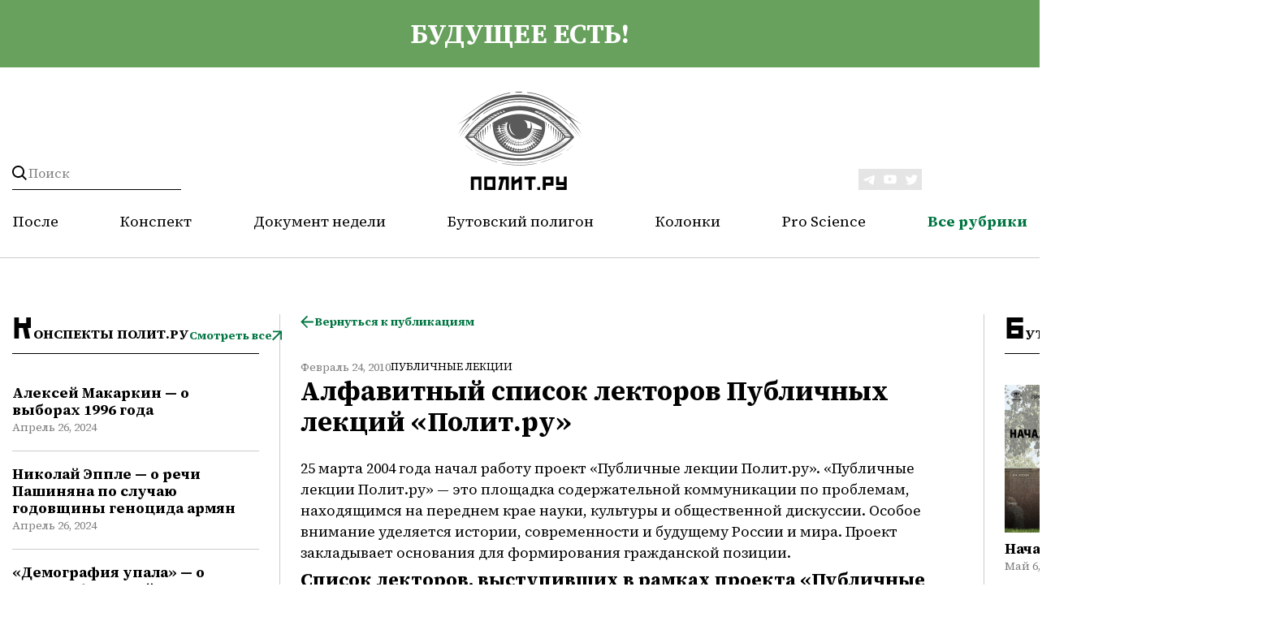

--- FILE ---
content_type: text/html; charset=UTF-8
request_url: https://polit.ru/articles/publichnye-lektsii/alfavitnyy-spisok-lektorov-publichnykh-lektsiy-polit-ru-2010-02-24/
body_size: 49706
content:
<html prefix="og: http://ogp.me/ns#">


<head>

    <meta charset="utf-8">
    <meta http-equiv="X-UA-Compatible" content="IE=edge">
    <meta name="viewport" content="width=device-width,initial-scale=1">

        <meta property="og:site_name" content="polit.ru" />
            <meta property="og:type" content="article" />
        <meta property="og:description" content="" />
        






<meta property="og:title" content="Алфавитный список лекторов Публичных лекций «Полит.ру»" />
<meta property="og:description" content="25 марта 2004 года начал работу проект «Публичные лекции Полит.ру». «Публичные лекции Полит.ру» — это площадка содержательной коммуникации по проблемам, находящимся на переднем крае науки, культуры и общественной дискуссии. Особое внимание уделяется истории, современности и будущему России и мира. Проект закладывает основания для формирования гражданской позиции.Список лекторов, выступивших в рамках проекта «Публичные лекции Полит.ру» в 2004—2015 гг.АБВГДЕЖЗИКЛМНОПРСТУФХЦЧШЭЮЯ&nbsp;&nbsp;Материа" />
<meta property="og:image" content="https://polit.ru" />
<meta name="twitter:site" content="@POLITRU_" />
<meta name="twitter:card" content="summary_large_image" />
<meta name="twitter:title" content="Алфавитный список лекторов Публичных лекций «Полит.ру»" />
<meta name="twitter:description" content="25 марта 2004 года начал работу проект «Публичные лекции Полит.ру». «Публичные лекции Полит.ру» — это площадка содержательной коммуникации по проблемам, находящимся на переднем крае науки, культуры и общественной дискуссии. Особое внимание уделяется истории, современности и будущему России и мира. Проект закладывает основания для формирования гражданской позиции.Список лекторов, выступивших в рамках проекта «Публичные лекции Полит.ру» в 2004—2015 гг.АБВГДЕЖЗИКЛМНОПРСТУФХЦЧШЭЮЯ&nbsp;&nbsp;Материа" />
<meta property="fb:app_id" content="482430971798114" />



        <meta property="og:url" content="https://polit.ru/articles/publichnye-lektsii/alfavitnyy-spisok-lektorov-publichnykh-lektsiy-polit-ru-2010-02-24/" />
    <meta property="og:image:width" content="290" />
    <meta property="og:image:height" content="180" />
    <meta property="og:locale" content="ru_Ru" />




    <link rel="shortcut icon" href="/favicon.ico" type="image/x-icon">
        <meta http-equiv="Content-Type" content="text/html; charset=UTF-8" />
<meta name="robots" content="index, follow" />
<meta name="keywords" content="Алфавитный список лекторов Публичных лекций «Полит.ру» " />
<meta name="description" content="25 марта 2004 года начал работу проект «Публичные лекции Полит.ру». «Публичные лекции Полит.ру» — это площадка содержательной коммуникации по проблемам, находящимся на переднем крае науки, культуры и общественной дискуссии. Особое внимание уделяется истории, современности и будущему России и мира. Проект закладывает основания для формирования гражданской позиции.Список лекторов, выступивших в рамках проекта «Публичные лекции Полит.ру» в 2004—2015 гг.АБВГДЕЖЗИКЛМНОПРСТУФХЦЧШЭЮЯ&nbsp;&nbsp;Материа" />
<script type="text/javascript" data-skip-moving="true">(function(w, d, n) {var cl = "bx-core";var ht = d.documentElement;var htc = ht ? ht.className : undefined;if (htc === undefined || htc.indexOf(cl) !== -1){return;}var ua = n.userAgent;if (/(iPad;)|(iPhone;)/i.test(ua)){cl += " bx-ios";}else if (/Windows/i.test(ua)){cl += ' bx-win';}else if (/Macintosh/i.test(ua)){cl += " bx-mac";}else if (/Linux/i.test(ua) && !/Android/i.test(ua)){cl += " bx-linux";}else if (/Android/i.test(ua)){cl += " bx-android";}cl += (/(ipad|iphone|android|mobile|touch)/i.test(ua) ? " bx-touch" : " bx-no-touch");cl += w.devicePixelRatio && w.devicePixelRatio >= 2? " bx-retina": " bx-no-retina";var ieVersion = -1;if (/AppleWebKit/.test(ua)){cl += " bx-chrome";}else if (/Opera/.test(ua)){cl += " bx-opera";}else if (/Firefox/.test(ua)){cl += " bx-firefox";}ht.className = htc ? htc + " " + cl : cl;})(window, document, navigator);</script>


<link href="/bitrix/js/ui/design-tokens/dist/ui.design-tokens.min.css?169806085022029" type="text/css"  rel="stylesheet" />
<link href="/bitrix/cache/css/s1/polit/page_1d40d3ebbf02dfce674744af3b5f6dfd/page_1d40d3ebbf02dfce674744af3b5f6dfd_v1.css?1762511201690" type="text/css"  rel="stylesheet" />
<link href="/bitrix/panel/main/popup.min.css?169806085520774" type="text/css"  rel="stylesheet" />
<link href="/bitrix/cache/css/s1/polit/template_58324a35468814c84dcbb547b4f46848/template_58324a35468814c84dcbb547b4f46848_v1.css?1762511201116445" type="text/css"  data-template-style="true" rel="stylesheet" />
    <title>Алфавитный список лекторов Публичных лекций «Полит.ру»</title>
    <meta name="description" content="25 марта 2004 года начал работу проект «Публичные лекции Полит.ру». «Публичные лекции Полит.ру» — это площадка содержательной коммуникации по проблемам, находящимся на переднем крае науки, культуры и общественной дискуссии. Особое внимание уделяется истории, современности и будущему России и мира. Проект закладывает основания для формирования гражданской позиции.Список лекторов, выступивших в рамках проекта «Публичные лекции Полит.ру» в 2004—2015 гг.АБВГДЕЖЗИКЛМНОПРСТУФХЦЧШЭЮЯ&nbsp;&nbsp;Материа" />
	
	<!-- Yandex.Metrika counter -->
		<noscript><div><img src="https://mc.yandex.ru/watch/95639276" style="position:absolute; left:-9999px;" alt="" /></div></noscript>
	<!-- /Yandex.Metrika counter -->

</head>

<div id="panel"></div>

<div class="header">
    <div class="container">
        <a class="header__acide" href="/articles/posle/">
            <div class="wrapper">
                будущее есть!            </div>
        </a>
    </div>
    <div class="container header__container">
        <div class="wrapper header__wrapper">
            <form action="/search/" method="GET" class="header__search">
                <button class="header__search-button" type="submit"></button>
                <input name="q" value="" data-bx-app-ex-value="" placeholder="Поиск">
                <span class="header__search-togger"></span>
            </form>
            <a class="header__logo" href="/">
    <img class="header__logo-vertical" src="/local/templates/polit/verstka/images/logo.svg">
    <img class="header__logo-horizontal" src="/local/templates/polit/verstka/images/logo-horizontal.svg">
</a> 
            <div class="header-social">
                <a class="header-social__link" target="_blank" href="https://t.me/politru"> <img src="/local/templates/polit/verstka/images/tg.svg"> </a> <a class="header-social__link" target="_blank" href="https://www.youtube.com/c/politru_video"> <img src="/local/templates/polit/verstka/images/tube.svg"> </a> <a class="header-social__link" target="_blank" href="http://twitter.com/POLITRU_"> <img src="/local/templates/polit/verstka/images/tw.svg"> </a>            </div>
            <div class="header__mobile-burger">
                <div class="line"></div>
                <div class="line"></div>
                <div class="line"></div>
            </div>

            <ul class="header__nav">
            <li class="header__nav-link "><a href="/articles/posle/">После</a></li>
                <li class="header__nav-link "><a href="/articles/konspekty/">Конспект</a></li>
                <li class="header__nav-link "><a href="/articles/dokument_nedeli/">Документ недели</a></li>
                <li class="header__nav-link "><a href="/articles/butovskiy-poligon/">Бутовский полигон</a></li>
                <li class="header__nav-link "><a href="/articles/avtorskie-kolonki/">Колонки</a></li>
                <li class="header__nav-link "><a href="/articles/pro-science/">Pro Science</a></li>
        
        <li class="header__nav-link header__nav-link_menu"><a href="#">Все рубрики</a>
    <nav class="header__nav-dropdown ">
                    <a class="header__nav-link-dropdown "
               href="/articles/posle/">После</a>
                        <a class="header__nav-link-dropdown "
               href="/articles/konspekty/">Конспект</a>
                        <a class="header__nav-link-dropdown "
               href="/articles/dokument_nedeli/">Документ недели</a>
                        <a class="header__nav-link-dropdown "
               href="/articles/butovskiy-poligon/">Бутовский полигон</a>
                        <a class="header__nav-link-dropdown "
               href="/articles/avtorskie-kolonki/">Колонки</a>
                        <a class="header__nav-link-dropdown "
               href="/articles/pro-science/">Pro Science</a>
                        <a class="header__nav-link-dropdown  selected "
               href="/articles/publichnye-lektsii/">Публичные лекции</a>
                        <a class="header__nav-link-dropdown "
               href="/articles/medlennoe-chtenie/">Медленное чтение</a>
                        <a class="header__nav-link-dropdown "
               href="/articles/kino/">Кино</a>
                        <a class="header__nav-link-dropdown "
               href="/articles/afisha/">Афиша</a>
                </nav>
</li>
</ul>        </div>
        <div class="header__mobile-menu">
            <nav>
         <a class="header__mobile-menu-link " href="/articles/posle/">После</a></li>
             <a class="header__mobile-menu-link " href="/articles/konspekty/">Конспект</a></li>
             <a class="header__mobile-menu-link " href="/articles/dokument_nedeli/">Документ недели</a></li>
             <a class="header__mobile-menu-link " href="/articles/butovskiy-poligon/">Бутовский полигон</a></li>
             <a class="header__mobile-menu-link " href="/articles/avtorskie-kolonki/">Колонки</a></li>
             <a class="header__mobile-menu-link " href="/articles/pro-science/">Pro Science</a></li>
             <a class="header__mobile-menu-link  selected " href="/articles/publichnye-lektsii/">Публичные лекции</a></li>
             <a class="header__mobile-menu-link " href="/articles/medlennoe-chtenie/">Медленное чтение</a></li>
             <a class="header__mobile-menu-link " href="/articles/kino/">Кино</a></li>
             <a class="header__mobile-menu-link " href="/articles/afisha/">Афиша</a></li>
        </nav>            <div class="header-social-mobile">
                <a class="header-social__link" target="_blank" href="https://t.me/politru"> <img src="/local/templates/polit/verstka/images/tg.svg"> </a> <a class="header-social__link" target="_blank" href="https://www.youtube.com/c/politru_video"> <img src="/local/templates/polit/verstka/images/tube.svg"> </a> <a class="header-social__link" target="_blank" href="http://twitter.com/POLITRU_"> <img src="/local/templates/polit/verstka/images/tw.svg"> </a>            </div>
        </div>
    </div>
</div>
<main class="main-content">
    <div class="container">

        </div>
</main>

    <div class="wrapper wrapper_theme_aside">
        <aside class="aside-left">
            <div class="aside-box">
    <div class="category-preview">
        <h2 class="category-preview__title">Конспекты Полит.ру</h2>
        <a href="/articles/konspekty/" class="btn">Смотреть все</a>
    </div>
                    <div id="bx_3218110189_1155708" class="article-card article-card_theme_aside">
            
            <a class="title_size_s title" href="/articles/konspekty/aleksey-makarkin-o-vyborakh-1996-goda/">Алексей Макаркин — о выборах 1996 года</a>
            <div class="date">Апрель 26, 2024</div>
                                </div>
                    <div id="bx_3218110189_1155710" class="article-card article-card_theme_aside">
            
            <a class="title_size_s title" href="/articles/konspekty/nikolay-epple-o-rechi-pashinyana-po-sluchayu-godovshchiny-genotsida-armyan/">Николай Эппле — о речи Пашиняна по случаю годовщины геноцида армян</a>
            <div class="date">Апрель 26, 2024</div>
                                </div>
                    <div id="bx_3218110189_1155711" class="article-card article-card_theme_aside">
            
            <a class="title_size_s title" href="/articles/konspekty/demografiya-upala-o-demograficheskoy-politike-v-rossii/">«Демография упала» — о демографической политике в России</a>
            <div class="date">Апрель 26, 2024</div>
                                </div>
                    <div id="bx_3218110189_1155712" class="article-card article-card_theme_aside">
            
            <a class="title_size_s title" href="/articles/konspekty/artem-sokolov-o-tekhnologicheskom-budushchem-v-voennykh-deystviyakh/">Артем Соколов — о технологическом будущем в военных действиях</a>
            <div class="date">Апрель 26, 2024</div>
                                </div>
                    <div id="bx_3218110189_1155713" class="article-card article-card_theme_aside">
            
            <a class="title_size_s title" href="/articles/konspekty/anatoliy-nesmiyan-o-tekhnologicheskom-budushchem-v-voennykh-deystviyakh/">Анатолий Несмиян — о технологическом будущем в военных действиях</a>
            <div class="date">Апрель 26, 2024</div>
                                </div>
    </div>


            <div class="aside-box">
    <div class="category-preview">
        <h2 class="category-preview__title">После</h2>
        <a href="/articles/posle/" class="btn">Смотреть все</a>
    </div>
                    <div id="bx_651765591_1155768" class="article-card article-card_theme_aside">
                            <a href="/articles/posle/posle-dlya-mayskikh070524/">
                    <picture>
                        <img class="article-photo article-photo_theme_m" srcset="/upload/iblock/076/96ddm0kkx7nv2niobgzd7xsngu6aobma.png">
                    </picture>
                </a>
            
            <a class="title_size_s title" href="/articles/posle/posle-dlya-mayskikh070524/">«После» для майских</a>
            <div class="date">Май 7, 2024</div>
                                </div>
    </div>

            <div class="aside-box">
    <div class="category-preview">
        <h2 class="category-preview__title">Публичные лекции</h2>
        <a href="/articles/publichnye-lektsii/" class="btn">Смотреть все</a>
    </div>
                    <div id="bx_1373509569_1155740" class="article-card article-card_theme_aside">
                            <a href="/articles/publichnye-lektsii/emelin_club/">
                    <picture>
                        <img class="article-photo article-photo_theme_m" srcset="/upload/iblock/861/82yxdzq4ot20ntiu7ajpjmpsynuy24lv.png">
                    </picture>
                </a>
            
            <a class="title_size_s title" href="/articles/publichnye-lektsii/emelin_club/">Всеволод Емелин в «Клубе»: мои первые книжки</a>
            <div class="date">Апрель 29, 2024</div>
                                </div>
    </div>
        </aside>

        
<div>
    



<div>
    <div class="btn-container">
        <a class="btn btn-theme_back" href="/articles/publichnye-lektsii/">Вернуться к публикациям</a>
    </div>

            <nav class="tags">
                                                </nav>
        <div class="block-description" id="bx_1878455859_36463">
        <div class="btn-container">
                        <div class="date">Февраль 24, 2010</div>
           
            <a class="category"
            href="/articles/publichnye-lektsii/">Публичные лекции</a>
        </div>
            <h1 class="title_size_exlg title">Алфавитный список лекторов Публичных лекций «Полит.ру»</h1>
    </div>
    <div class="description">
        <div class="description__content">
                        
            <div id="preview_txt">
                <p><a href="javascript:bookmarksite('Алфавитный список Публичных лекций «Полит.ру»', 'http://polit.ru/lectures/2010/02/24/lectors_list.html')"></a>25 марта 2004 года начал работу проект «Публичные лекции Полит.ру». «Публичные лекции Полит.ру» — это площадка содержательной коммуникации по проблемам, находящимся на переднем крае науки, культуры и общественной дискуссии. Особое внимание уделяется истории, современности и будущему России и мира. Проект закладывает основания для формирования гражданской позиции.</p><h3>Список лекторов, выступивших в рамках проекта «Публичные лекции Полит.ру» в 2004—2015 гг.</h3><div><!-- .abc { font-family: Georgia, "Times New Roman", serif; zoom: 1; overflow: hidden; margin-bottom: 10px; float: left; }  .abc a { display: block; color: #999; text-decoration: none; font-weight: bold; border: 1px solid #CCDAC3; padding-top: 4px; padding-right: 3px; padding-left: 3px; margin-right: 1px; float: left; padding-bottom: 5px; } --><div class="abc"><a href="#1">А</a></div><div class="abc"><a href="#2">Б</a></div><div class="abc"><a href="#3">В</a></div><div class="abc"><a href="#4">Г</a></div><div class="abc"><a href="#5">Д</a></div><div class="abc"><a href="#6">Е</a></div><!--<div class="abc"><a href="#7" _mce_href="#7">Ё</a></div>--><div class="abc"><a href="#8">Ж</a></div><div class="abc"><a href="#9">З</a></div><div class="abc"><a href="#10">И</a></div><!--<div class="abc"><a href="#11" _mce_href="#11">Й</a></div>--><div class="abc"><a href="#12">К</a></div><div class="abc"><a href="#13">Л</a></div><div class="abc"><a href="#14">М</a></div><div class="abc"><a href="#15">Н</a></div><div class="abc"><a href="#16">О</a></div><div class="abc"><a href="#17">П</a></div><div class="abc"><a href="#18">Р</a></div><div class="abc"><a href="#19">С</a></div><div class="abc"><a href="#20">Т</a></div><div class="abc"><a href="#21">У</a></div><div class="abc"><a href="#22">Ф</a></div><div class="abc"><a href="#23">Х</a></div><div class="abc"><a href="#24">Ц</a></div><div class="abc"><a href="#25">Ч</a></div><div class="abc"><a href="#26">Ш</a></div><!--<div class="abc"><a href="#27" _mce_href="#27">Щ</a></div>--><div class="abc"><a href="#28">Э</a></div><div class="abc"><a href="#29">Ю</a></div><div class="abc"><a href="#30">Я</a></div></div><p> </p><div class="abcListBlock"><p> </p><h3>Материалы лекций 2016 - 2017 годов:</h3><ul><li><em>Никитин Михаил</em>. Зарождение жизни на Земле и других планетах. <a href="http://polit.ru/article/2016/11/10/nikitin_anons/" target="_blank">Анонс</a> /<a href="http://polit.ru/article/2016/12/09/nikitin_anons_2/" target="_blank">накануне</a> / <a href="http://polit.ru/article/2016/12/19/nikitin_rel/%20" target="_blank">фоторепортаж</a> / <a href="http://polit.ru/article/2016/12/16/ps_nikitin/" target="_blank">репортаж</a> / стенограмма 15.12.2016</li><li><em>Хайретдинов Олег</em>. Психические расстройства у взрослых и детей. <a href="http://polit.ru/article/2016/11/22/anons_psycheas/" target="_blank">Анонс</a> /<a href="http://polit.ru/article/2016/11/28/anons_khairetdinov_2/" target="_blank">накануне</a> / <a href="http://polit.ru/article/2016/12/12/hairetdinov/" target="_blank">видео</a> / <a href="http://polit.ru/article/2016/12/06/hairetdinov_photo/" target="_blank">фоторепортаж</a> / <a href="http://polit.ru/article/2016/12/02/ps_hayretdinov/" target="_blank">репортаж</a> / <a href="http://polit.ru/article/2016/12/09/hairetdinov/" target="_blank">видеофрагмент</a> / стенограмма 01.12.2016</li><li><em>Кавтарадзе Сергей</em>. Азбука зодчества. Как "читать" памятники архитектуры. <a href="http://polit.ru/article/2016/11/15/anons_kavtaradzhe/" target="_blank">Анонс</a> /<a href="http://polit.ru/article/2016/11/22/anons_kavtaradze_2/" target="_blank">накануне</a>/ <a href="http://polit.ru/article/2016/12/08/kavtaradze/" target="_blank">видео</a> /<a href="http://polit.ru/article/2016/11/28/kavtaradze_photo/" target="_blank">фоторепортаж</a> /<a href="http://polit.ru/article/2016/11/25/kavtaradze/" target="_blank">репортаж</a> /<a href="http://polit.ru/article/2016/12/02/kavtaradze/" target="_blank">видеофрагмент</a> 24.11.2016</li><li><em>Дзюбенко <em>Михаил</em></em>. <a href="http://polit.ru/article/2016/12/03/Lecture_dzyubenko/" target="_blank">Душевный человек между Фаустом и старообрядцами: Взгляд на И.С. Тургенева в канун его 200-летия</a> <a href="http://polit.ru/article/2016/10/21/dzyubenko_anons/" target="_blank">Анонс</a> / <a href="http://polit.ru/article/2016/11/06/dzyubenko_anons_2/" target="_blank">накануне</a> /<a href="http://polit.ru/article/2016/11/24/dzubenko/" target="_blank">видео</a>/ <a href="http://polit.ru/article/2016/11/11/dzyubenko_photo/" target="_blank">фоторепортаж</a> /<a href="http://polit.ru/article/2016/11/10/ps_dzyubenko/" target="_blank">репортаж</a> /видеофрагмент / <a href="http://polit.ru/article/2016/12/03/Lecture_dzyubenko/" target="_blank">расшифровка</a> 09.11.2016</li><li><em>Живлов <em>Михаил</em></em>. Генеалогическая классификация языков Северной Америки: проблемы и перспективы. <a href="http://polit.ru/article/2016/10/02/anons_zhivlov/">Анонс</a> /<a href="http://polit.ru/article/2016/10/14/zhivlov_anons_2/">накануне</a> /<a href="http://polit.ru/article/2016/11/07/zhivlov/" target="_blank">видео</a> /<a href="http://polit.ru/article/2016/10/24/zhivlov_rel/">фоторепортаж</a> /<a href="http://polit.ru/article/2016/10/21/ps_zhivlov/">репортаж </a>/<a href="http://polit.ru/article/2016/11/01/zhivlov/">видеофрагмент </a>/расшифровка 20.10.2016</li><li><em>Сабурова <em>Татьяна.</em></em> <a href="http://polit.ru/article/2016/12/17/saburova_lecture/" target="_blank">"Другая" жизнь народников в России: как революционеры становились фотографами, журналистами и страховыми агентами</a>. <a href="http://polit.ru/article/2016/09/26/saburova_anons/">Анонс </a>/<a href="http://polit.ru/article/2016/10/04/saburova_anons2/">накануне</a> /<a href="http://polit.ru/article/2016/10/28/saburova/">видео</a> /<a href="http://polit.ru/article/2016/10/10/saburova_photo/">фоторепортаж</a> /<a href="http://polit.ru/article/2016/10/09/ps_saburova/">репортаж</a>  /<a href="http://polit.ru/article/2016/10/13/saburova/">видеофрагмент</a> / <a href="http://polit.ru/article/2016/12/17/saburova_lecture/" target="_blank">расшифровка</a> 06.10.2016</li><li><em>Жуков Борис</em>. Этология "голой обезьяны". <a href="http://polit.ru/article/2016/08/22/anons_zhukov/" target="_blank">Анонс</a> / <a href="http://polit.ru/article/2016/09/25/zhukov_anons_2/">накануне</a> / <a href="http://polit.ru/article/2016/10/10/zhukov/">видео</a> /<a href="http://polit.ru/article/2016/10/03/zhukov_photo/">фоторепортаж</a> / <a href="http://polit.ru/article/2016/09/30/zhukov/">репортаж</a> /<a href="http://polit.ru/article/2016/10/05/zkukhov/">видеофрагмент </a>/<a href="http://polit.ru/article/2016/11/19/zhukov_lecture/" target="_blank">расшифровка</a> 29.09.2016</li><li><em>Старостин Георгий</em>. Языки Африки и их значение для реконструкции древнейшей истории человечества. <a href="http://polit.ru/article/2016/08/16/starostin_anons/" target="_blank">Анонс</a> /<a href="http://polit.ru/article/2016/09/15/starostin_anons_2/" target="_blank">накануне</a> /<a href="http://polit.ru/article/2016/09/29/african_languages/">видео</a> /<a href="http://polit.ru/article/2016/09/23/ps_starostin/" target="_blank">репортаж</a> /<a href="http://polit.ru/article/2016/09/26/starostin_photo/">фоторепортаж </a>/видеофрагмент /расшифровка 22.09.2016</li></ul><h3 class="abcListBlock">Материалы лекций 2015 - 2016 годов:</h3><ul><li><em>Коган Леонид</em>. Золушка, Гамлет и Вещий Олег на острове Сокотра: устное народное творчество сокотрийцев в контексте мировой культуры. <a href="http://polit.ru/article/2016/06/06/kogan_anons/" target="_blank">Анонс</a> <a href="http://www.polit.ru/article/2016/06/23/kogan_anons_2/" target="_blank">накануне</a> <a href="http://polit.ru/article/2016/06/27/kogan_photo/" target="_blank">фоторепортаж</a> <a href="http://polit.ru/article/2016/06/24/ps_soqotra/" target="_blank">репортаж</a> <a href="http://polit.ru/article/2016/07/05/kogan/" target="_blank">видеофрагмент</a> <a href="http://polit.ru/article/2016/08/08/kogan/" target="_blank">видео</a> 23.06.2016.</li><li><em>Виноградов Андрей</em>. <a href="http://polit.ru/article/2016/09/17/vinogradov_lecture/" target="_blank">Крымские готы: в поисках истории и языка</a>. <a href="http://polit.ru/article/2016/06/10/vinogradov_anons_2/" target="_blank">накануне</a> <a href="http://polit.ru/article/2016/06/19/vinogradov_photo/" target="_blank">фоторепортаж</a> <a href="http://polit.ru/article/2016/06/17/ps_vinogradov/" target="_blank">репортаж</a> <a href="http://polit.ru/article/2016/07/04/vinogradov/" target="_blank">видео</a> 16.06.2016</li><li><em>Чалисова Наталья</em>. <a href="http://polit.ru/article/2016/08/27/chalisova_lecture/" target="_blank">Как сказал Омар Хаййям (об истории русских переводов)?</a> <a href="http://polit.ru/article/2016/05/16/chalisova_anons/" target="_blank">Анонс</a> <a href="http://polit.ru/article/2016/05/21/chalisova_anons_2/" target="_blank">накануне</a> <a href="http://polit.ru/article/2016/05/27/ps_chalisova/" target="_blank">репортаж</a> <a href="http://polit.ru/article/2016/06/07/chalisova/" target="_blank">видеофрагмент</a> <a href="http://polit.ru/article/2016/05/30/chalisova_photo/" target="_blank">фоторепортаж</a> <a href="http://polit.ru/article/2016/06/10/chalisova/" target="_blank">видео</a> 26.05.2016 </li><li><em>Иткин Илья</em>. У<a href="http://www.polit.ru/article/2016/08/20/itkin_lecture/" target="_blank">дивительная история второго предложного падежа</a>. <a href="http://polit.ru/article/2016/05/10/itkin_anons/" target="_blank">Анонс</a> <a href="http://polit.ru/article/2016/05/13/itkin_anons_2/" target="_blank">накануне</a> <a href="http://polit.ru/article/2016/05/21/ps_itkin/" target="_blank">репортаж</a> <a href="http://polit.ru/article/2016/06/06/itkin/" target="_blank">видео</a> <a href="http://polit.ru/article/2016/05/23/itkin_photo/" target="_blank">фоторепортаж</a> 19.05.2016 </li><li><em>Власов Василий</em>. Лекция №4. Вред. Опасности всюду! Избежать их нельзя. <a href="http://polit.ru/article/2016/05/05/vlasov/" target="_blank">Видео</a> <a href="http://polit.ru/article/2016/04/17/vlasov_interview_before_4lec/" target="_blank">накануне</a> <a href="http://polit.ru/article/2016/04/22/ps_vlasov4/" target="_blank">репортаж</a> <a href="http://polit.ru/article/2016/04/25/vlasov_photo/" target="_blank">фоторепортаж</a>. 21.04.2016</li><li><em>Власов Василий</em>. Лекция №3. <a href="http://polit.ru/article/2016/09/03/vlasov_lec3/" target="_blank">Правильно лечат? Как знать? Чем помочь?</a> <a href="http://polit.ru/article/2016/04/28/vlasov/" target="_blank">Видео</a> <a href="http://polit.ru/article/2016/04/08/pl_vlasov_interview_before_3lec/" target="_blank">накануне</a> репортаж <a href="http://polit.ru/article/2016/04/15/vlasov_photo/" target="_blank">фоторепортаж</a>. 14.04.2016</li><li><em>Власов Василий</em>. Лекция №2. <a href="http://polit.ru/article/2016/06/18/vlasov_lec2/" target="_blank">Скрининг на встречу мечтам о вечном здоровье</a>. <a href="http://polit.ru/article/2016/04/01/vlasov/" target="_blank">Видео</a> <a href="http://polit.ru/article/2016/03/25/ps_vlasov2/" target="_blank">репортаж</a> <a href="http://polit.ru/article/2016/03/26/vlasov_photo/" target="_blank">фоторепортаж</a>. 24.03.2016</li><li><em>Власов Василий</em>. Лекция №1. <a href="http://polit.ru/article/2016/05/22/vlassov_lec1/" target="_blank">Диагноз: страшное чудо распознавания</a>. <a href="http://polit.ru/article/2016/03/17/vlasov/" target="_blank">Видео</a> <a href="http://polit.ru/article/2016/03/11/ps_vlasov1/" target="_blank">репортаж</a> <a href="http://polit.ru/article/2016/03/11/vlasov_photo/" target="_blank">фоторепортаж</a>. 10.03.2016</li><li><em>Ланьков Андрей</em>.  <a href="http://polit.ru/article/2016/04/24/korea/" target="_blank">СССР и КНДР в 1953 — 1961 гг.</a>  <a href="https://youtu.be/8EroQftWqUY" target="_blank">Видео</a>, <a href="http://polit.ru/article/2016/02/19/ps_lankov/" target="_blank">репортаж</a>, <a href="http://polit.ru/article/2016/02/19/lankov_photo/" target="_blank">фоторепортаж</a>. 18.02.2016</li><li><em>Панчин Александр</em>. <a href="http://polit.ru/article/2016/06/13/panchin_lecture/" target="_blank">Три кита биотехнологий</a>. <a href="http://polit.ru/article/2016/02/10/panchin/" target="_blank">Видео</a> <a href="http://polit.ru/article/2016/02/05/ps_panchin/" target="_blank">репортаж</a> <a href="http://polit.ru/article/2016/02/05/panchin_pl_photo/" target="_blank">фоторепортаж</a>. 04.02.2016</li><li><em>Иванов Сергей</em>. <a href="http://polit.ru/article/2016/02/14/ivanov_lecture/" target="_blank">"Праведная жизнь"и "прекрасное погребение" древних египтян: фиванская гробница Чаи</a>. <a href="http://polit.ru/article/2016/02/02/ivanov_video/" target="_blank">Видео</a> репортаж <a href="http://polit.ru/article/2016/01/29/ivanov_pl_photo/" target="_blank">фоторепортаж</a>. 28.01.2016 </li><li><em>Соколов Михаил</em>. <a href="http://polit.ru/article/2016/03/27/sokolov_lecture/" target="_blank">Как становятся профессорами? Дизайн академических институтов и сравнительная социология академических карьер</a><em> </em>24.12.2015 <a href="http://polit.ru/article/2015/12/18/vinkovetsky/" target="_blank">Видео</a> <a href="http://polit.ru/article/2015/12/25/ps_sokolov/" target="_blank">репортаж</a> <a href="http://polit.ru/article/2015/12/25/sokolov_photo/" target="_blank">фоторепортаж</a></li><li><em>Виньковецкий Илья</em>. <a href="http://polit.ru/article/2016/07/10/lecture_vinkovetsky/" target="_blank">Русская Америка: административный эксперимент. Российской империи</a>. 10.12.2015 <a href="http://polit.ru/article/2015/12/18/vinkovetsky/" target="_blank">Видео</a> <a href="http://polit.ru/article/2015/12/16/russ_am/" target="_blank">видеофрагмент</a> <a href="http://polit.ru/article/2015/12/11/ps_alaska/" target="_blank">репортаж</a> <a href="http://polit.ru/article/2015/12/11/vinkovetsky_rel/" target="_blank">фоторепортаж</a></li><li><div class="subject"><em>Смирнов Илья</em>. <a href="http://polit.ru/article/2016/08/13/smirnov_lecture/" target="_blank">Китайская поэтическая классика в русских переводах: школы, традиции, имена</a>. 26.11.2015 <a href="http://polit.ru/article/2015/11/03/smirnov_anons/" target="_blank">анонс</a> <a href="http://polit.ru/article/2015/12/08/smirnov/" target="_blank">ВИДЕО</a> <a href="http://polit.ru/article/2015/11/27/ps_smirnov/" target="_blank">фоторепортаж</a> <a href="http://polit.ru/article/2015/11/27/ps_smirnov/" target="_blank">репортаж</a> <a href="http://polit.ru/article/2016/08/13/smirnov_lecture/" target="_blank">стенограмма</a></div></li><li><em>Брагинская Нина</em>. Ольга Фрейденберг, или гений в застенке. <a href="http://polit.ru/article/2015/11/20/video/" target="_blank">ВИДЕО</a>, <a href="http://polit.ru/article/2015/11/17/braginskaya/" target="_blank">видеофрагмент</a> <a href="http://polit.ru/article/2015/11/12/ps_braginnskaya/" target="_blank">репортаж</a> <a href="http://polit.ru/gallery/2015/11/12/braginskaya_photo/" target="_blank">фоторепортаж</a>. 10.11.2015</li><li><em>Гозман Леонид</em>. <a href="http://polit.ru/article/2016/03/06/gozman_lecture/" target="_blank">Психология перемен: психологические детерминанты и психологические последствия социальных изменений</a>. <a href="http://www.youtube.com/watch?v=QT2upHVxmjg&list=PLsieTNG6VBQRGUDqXAwGPntC6P3FEDemH&index=1" target="_blank">ВИДЕО</a> <a href="http://polit.ru/article/2015/10/22/gozman/" target="_blank">видеофрагмент</a> <a href="http://polit.ru/article/2015/10/16/ps_gozman/" target="_blank">репортаж</a> <a href="http://polit.ru/article/2015/10/16/pl_gozman_photo/" target="_blank">фоторепортаж</a>. 15.10.2015</li><li><a href="http://polit.ru/article/2015/12/26/belyaev_lecture/" target="_blank"><em>Беляев Леонид</em>. Археология Москвы: проблемы и находки</a>. 01.10.2015 <a href="http://polit.ru/article/2015/10/09/belyaev/" target="_blank">ВИДЕО</a> <a href="http://polit.ru/article/2015/10/07/lection/" target="_blank">видеофрагмент</a> <a href="http://polit.ru/article/2015/10/02/ps_belyaev/" target="_blank">репортаж</a> <a href="http://polit.ru/article/2015/10/02/pl_belyaev_photo/" target="_blank">фоторепортаж</a></li><li><a href="http://polit.ru/article/2015/11/15/stephenson_lecture/" target="_blank"><em>Стивенсон Светлана</em>. Банды 1990-х: происхождение и эволюция</a>. 24.09.2015 <a href="http://polit.ru/article/2015/09/30/stivenson/" target="_blank">ВИДЕО</a>  <a href="http://polit.ru/article/2015/09/29/stivenson/" target="_blank">видеофрагмент</a> <a href="http://polit.ru/article/2015/09/25/ps_gangs/" target="_blank">репортаж</a> <a href="http://polit.ru/article/2015/09/25/pl_stephenson_photo/" target="_blank">фоторепортаж</a></li></ul><h3>Материалы лекций 2014 - 2015 годов:</h3><ul><li>Вальдман Леонид. <a href="http://www.polit.ru/article/2015/07/04/debts/" target="_blank">Долги наши тяжкие: глобализация заимствований</a>. 21.05.15 <a href="http://www.polit.ru/article/2015/05/28/valdman/" target="_blank">ВИДЕО</a> <a href="http://polit.ru/article/2015/05/22/pl_valdman_photo/" target="_blank">фоторепортаж</a> <a href="http://polit.ru/article/2015/05/22/ps_valdman/" target="_blank">репортаж</a> <a href="http://www.polit.ru/article/2015/07/04/debts/" target="_blank">стенограмма</a></li><li>Захаров Алексей. <a href="http://polit.ru/article/2015/11/07/zakharov_lecture/" target="_blank">Теория игр в изучении общества</a>. 14.05.2015 <a href="http://polit.ru/article/2015/05/21/zakharov_video/" target="_blank">ВИДЕО</a> <a href="http://polit.ru/article/2015/05/15/pl_game_theory_photo/" target="_blank">фоторепортаж</a> <a href="http://www.polit.ru/article/2015/05/15/ps_zaharov/" target="_blank">репортаж</a> <a href="http://polit.ru/article/2015/11/07/zakharov_lecture/" target="_blank">стенограмма</a></li><li>Дмитриев Игорь. <a href="http://polit.ru/article/2015/09/13/dmitriev_lecture/" target="_blank">Упрямый Галилей</a>. 23.04.15 <a href="http://www.polit.ru/article/2015/05/01/dmitriev/" target="_blank">ВИДЕО</a> <a href="http://www.polit.ru/article/2015/04/29/dmitriev/" target="_blank">видеофрагмент</a> <a href="http://polit.ru/article/2015/04/24/pl_galileo_photo/" target="_blank">фоторепортаж</a> <a href="http://polit.ru/article/2015/09/13/dmitriev_lecture/" target="_blank">стенограмма</a></li><li><a href="http://polit.ru/article/2016/01/16/lecture_about_belsky/" target="_blank">Оксана Киянская и Давид Фельдман. Советская журналистика эпохи сталинских репрессий: Яков Бельский</a>. 09.04.2015 <a href="http://polit.ru/article/2015/04/15/lekciya/" target="_blank">ВИДЕО</a> <a href="http://polit.ru/article/2015/04/10/pl_zhurnalistika_photo/" target="_blank">фоторепортаж</a> <a href="http://polit.ru/article/2015/04/10/ps_belskij/" target="_blank">репортаж</a></li><li>Степан Родин. Человек и государство в традиционной Японии. 26.03.2015 <a href="http://polit.ru/article/2015/04/02/rodin/" target="_blank">ВИДЕО</a> <a href="http://polit.ru/article/2015/03/27/ps_rodin/" target="_blank">репортаж</a> <a href="http://polit.ru/article/2015/03/27/pl_rodin_photo/" target="_blank">фоторепортаж</a> <a href="http://polit.ru/article/2015/10/17/rodin_lecture/" target="_blank">стенограмма</a></li><li>Васильев Сергей. <a href="http://www.polit.ru/article/2015/04/26/vassiliev_lecture/" target="_blank">Штрихи к портретам исторических персоналий</a> 12.03.2015 <a href="http://www.youtube.com/watch?v=c1ocuJCN1fc" target="_blank">ВИДЕО</a> <a href="http://polit.ru/article/2015/03/13/pl_vasiliev_photo/" target="_blank">фоторепортаж</a> <a href="http://polit.ru/article/2015/03/13/ps_vasilev/" target="_blank">репортаж</a> <a href="http://polit.ru/article/2015/04/26/vassiliev_lecture/" target="_blank">стенограмма</a></li><li>Стародубровская Ирина. <a href="http://www.polit.ru/article/2015/04/05/caucasus/" target="_blank">Северный Кавказ: истоки нестабильности</a>. 12.02.2015 <a href="http://www.youtube.com/watch?v=Zee8MDjIbLg" target="_blank">ВИДЕО</a> <a href="http://polit.ru/article/2015/02/13/ps_north_caucasus/" target="_blank">репортаж</a> <a href="http://polit.ru/article/2015/02/13/pl_starodubrovskaya_photo/" target="_blank">фоторепортаж</a> <a href="http://polit.ru/article/2015/04/05/caucasus/" target="_blank">стенограмма</a></li><li>Белова Галина. <a href="http://www.polit.ru/article/2015/07/18/belova_lecture/" target="_blank">Иллюстрации к истории Древнего Египта</a>.30.01.2015 <a href="http://www.youtube.com/watch?v=zjusGk5QrLo" target="_blank">ВИДЕО</a> <a href="http://polit.ru/article/2015/01/30/ps_belova/" target="_blank">репортаж</a> <a href="http://polit.ru/article/2015/01/30/pl_belova_photo/" target="_blank">фоторепортаж</a> <a href="http://www.polit.ru/article/2015/07/18/belova_lecture/" target="_blank">стенограмма</a></li><li>Сурдин Владимир. <a href="http://www.polit.ru/article/2015/04/12/surdin_lecture_2015/" target="_blank">Метеориты – небесные гости: желанные или незваные?</a>15.01.2015 <a href="http://polit.ru/article/2015/01/23/surdin/" target="_blank">ВИДЕО</a> <a href="http://polit.ru/article/2015/01/16/ps_surdin/" target="_blank">репортаж</a> <a href="http://polit.ru/article/2015/01/16/pl_surdin_photo/" target="_blank">фоторепортаж</a> <a href="http://www.polit.ru/article/2015/04/12/surdin_lecture_2015/" target="_blank">стенограмма</a></li><li>Лопота Виталий. <a href="http://www.polit.ru/article/2015/04/06/lopota/" target="_blank">Космонавтика в следующие десятилетия</a>. 25.12.2014 <a href="http://polit.ru/article/2015/01/01/lopota1/" target="_blank">ВИДЕО</a> <a href="http://polit.ru/article/2014/12/26/ps_lopota/" target="_blank">репортаж</a> <a href="http://polit.ru/article/2014/12/26/pl_lopota_photo/" target="_blank">фоторепортаж</a> <a href="http://polit.ru/article/2015/04/06/lopota/" target="_blank">стенограмма</a></li><li><a href="http://polit.ru/tag/festival-publichnyh-lekcij/" target="_blank">Фестиваль публичных лекций #ЗНАТЬ</a>, 15.11-07.12.2014</li><li>Яров Сергей. <a href="http://polit.ru/article/2015/09/19/yarov_lecture/" target="_blank">Повседневная жизнь блокадного Ленинграда</a>. 13.11.2014 ВИДЕО <a href="http://polit.ru/article/2014/11/14/ps_pl_yarov_photo/" target="_blank">фоторепортаж</a> <a href="http://polit.ru/article/2015/09/19/yarov_lecture/" target="_blank">стенограмма</a></li><li>Круглый стол с участием Г. Горелика, И. Лупандина и Д. Дубровской. 06.11.14. <a href="http://www.polit.ru/article/2014/11/07/ps_gorelik/" target="_blank">репортаж</a> <a href="http://www.polit.ru/article/2014/11/10/gorelik/" target="_blank">видеофрагмент</a></li><li>Казанцева Ася, Ижевский Сергей. Две книги. 30.10.14. <a href="http://www.polit.ru/article/2014/10/31/ps_beetle_brain/" target="_blank">репортаж </a> <a href="http://polit.ru/article/2014/10/31/izhevskiy_kazantseva_photos/" target="_blank">фоторепортаж</a> </li><li>Вайнштейн Ольга. <a href="http://polit.ru/article/2015/08/23/vainshtein_lecture/" target="_blank">Сохраняя спокойствие, поражать неожиданностью: о правилах дендизма</a>. 16.10.14 <a href="http://www.polit.ru/article/2014/10/17/ps_dandy/" target="_blank">репортаж</a> <a href="http://www.polit.ru/article/2014/10/17/ps_pl_veinstein_photo/" target="_blank">фоторепортаж</a> <a href="http://youtu.be/mIHph7JG-EY" target="_blank">видеофрагмент</a> <a href="http://polit.ru/article/2015/08/23/vainshtein_lecture/" target="_blank">стенограмма</a></li><li>Задереев Егор. <a href="http://polit.ru/article/2015/09/26/zadereev_rashifrovka/" target="_blank">Быть планктоном это круто или законы экологии</a>. 15.09.14 ВИДЕО <a href="http://polit.ru/article/2014/09/16/ps_daphnia/" target="_blank">репортаж</a> <a href="http://polit.ru/article/2014/09/16/ps_pl_zadereev_photo/" target="_blank">фоторепортаж</a> <a href="http://polit.ru/article/2014/09/16/zadereev/" target="_blank">видеоролик </a> <a href="http://polit.ru/article/2015/09/26/zadereev_rashifrovka/" target="_blank">стенограмма</a></li></ul><!--          -<h3 class="abcListBlock">Прошедший лекционный сезон (сентябрь 2011 - июль 2012)</h3><ul><li><a href="/article/2012/07/17/kpl_rathgauz/" _mce_href="/article/2012/07/17/kpl_rathgauz/">Лекция Михаила Ратгауза «Кому еще нужна кинокритика?» (12 июля 2012 г.) Видеозапись онлайн-трансляции</a></li><li><a href="/article/2012/07/10/kpl_adibekov/" _mce_href="/article/2012/07/10/kpl_adibekov/">Лекция Кирилла Адибекова </a><span><span><a href="/article/2012/07/10/kpl_adibekov/" _mce_href="/article/2012/07/10/kpl_adibekov/">«Фестиваль в перспективе» (14 июля 2012 г.) Видеозапись онлайн-трансляции</a></span></span></li><li><a href="/article/2012/07/03/kpl_kuzmin/" _mce_href="/article/2012/07/03/kpl_kuzmin/">Лекция Максима Кузьмина «Кинотеатральная дистрибуция. Прокат-"самокат"» (7 июля 2012 г.) Видеозапись онлайн-трансляции</a></li><li><a href="/article/2012/06/28/kpl_kuvshinova/" _mce_href="/article/2012/06/28/kpl_kuvshinova/">Лекция Марии Кувшиновой «Существует ли независимое кино сегодня?» (30 июня 2012 г.) Видеозапись онлайн-трансляции</a></li><li><a href="/article/2012/06/15/anons_levontina/" _mce_href="/article/2012/06/15/anons_levontina/">Лекция Ирины Левонтиной «Судебная лингвистическая экспертиза - методы и проблемы» (28 июня 2012 г.) Видео лекции</a></li><li><a href="/article/2012/06/05/anons_shklyaruk/" _mce_href="/article/2012/06/05/anons_shklyaruk/">Лекция Марии Шклярук <span>«<span>Уголовное следствие в России: теория и практика</span>» (21 июня 2012 г.) Видео лекции</span></a></li><li><a href="/article/2012/06/05/anons_the_politics_of_history/" _mce_href="/article/2012/06/05/anons_the_politics_of_history/">Лекция Алексея Миллера и Маши Липман «Историческая политика: новый этап» (14 июня 2012 г.) Видео онлайн-трансляции</a></li><li><span><a href="/article/2012/06/02/anons_ivanov/" _mce_href="/article/2012/06/02/anons_ivanov/">Лекция Алексея Иванова «<span>Массовые вымирания на Земле или кто убил динозавров?</span>» (7 июня 2012 г.) Видео лекции</a></span></li><li><a href="/article/2012/04/26/anons_basarabia/" _mce_href="/article/2012/04/26/anons_basarabia/">Лекция Алексея Миллера, Андрея Кушко и Виктора Таки «История с Бессарабией» (17 мая 2012 г.) Видео лекции</a></li><!   -<li><a href="/article/2012/02/20/kpl_margolit/" _mce_href="/article/2012/02/20/kpl_margolit/">Лекция Евгения Марголита «Советское кино как большой гуманистический проект» (25 февраля 2012 г.) Видеозапись онлайн-трансляции</a></li><li><a href="/article/2012/02/13/kpl_shemyakin/" _mce_href="/article/2012/02/13/kpl_shemyakin/">Лекция Андрея Шемякина «Сквозь дыры в железном занавесе. Этапы рецепции «зарубежного» кинематографа в СССР, 1955-1985. Пролог» (18 февраля 2012 г.) Видеозапись онлайн-трансляции</a></li><li><a href="/article/2012/02/02/anons_danilevsky/" _mce_href="/article/2012/02/02/anons_danilevsky/">Лекция Игоря Данилевского «Историческая реконструкция - между текстом и реальностью» (16 февраля 2012 г.) Видео</a></li><li><a href="/article/2012/01/23/mesheryakov_anons/" _mce_href="/article/2012/01/23/mesheryakov_anons/">Лекция Александра Мещерякова «Тело японца: от патернализации к национализации» (9 февраля 2012 г.) Видеозапись онлайн-трансляции</a> </li><li><a href="/article/2012/01/23/semikhatov_anons/" _mce_href="/article/2012/01/23/semikhatov_anons/">Лекция Алексея Семихатова «Большой Адронный Коллайдер как инструмент развития математики» (2 февраля 2012 г.) Видео</a></li><li><a href="/article/2012/01/07/belkov_anons/" _mce_href="/article/2012/01/07/belkov_anons/">Лекция Сергея Белкова «Ароматы и ароматизаторы» (26 января 2012 г.) Видео лекции</a></li><li><a href="/article/2012/01/07/sheval_anons/" _mce_href="/article/2012/01/07/sheval_anons/">Лекция Евгения Шеваля «Живая клетка: порядок из хаоса» (19 января 2012 г.) Видеозапись онлайн-трансляции</a></li><li><a href="/article/2011/12/13/malakhov_anons/" _mce_href="/article/2011/12/13/malakhov_anons/">Лекция Владимира Малахова «После мультикультурализма: либеральные демократии перед вызовом иммиграции» (22 декабря 2011 г.) Видеозапись онлайн-трансляции</a></li><li><a href="/article/2011/12/08/razborov_anons/" _mce_href="/article/2011/12/08/razborov_anons/">Лекция Александра Разборова «Теоретическая информатика: Наука чистая или прикладная?» (15 декабря 2011 г.) Видеозапись онлайн-трансляции</a></li><li><a href="/article/2011/11/23/stroganova_anons/" _mce_href="/article/2011/11/23/stroganova_anons/">Лекция Татьяны Строгановой «Ребенок: развитие, обучение и аутизм» (8 декабря 2011 г.) Видеозапись онлайн-трансляции</a></li><li><a href="/article/2011/09/23/baroulin_anons/" _mce_href="/article/2011/09/23/baroulin_anons/">Лекция Александра Барулина «Основные проблемы теоретической семиотики» (29 сентября 2011 г.) Видео лекции</a></li><li><a href="/article/2011/11/21/mednikova_anons/" _mce_href="/article/2011/11/21/mednikova_anons/">Лекция Марии Медниковой «Новое о параллельных человечествах: сапиенсы, неандертальцы, денисовцы» (1 декабря 2011 г.) Видеозапись онлайн-трансляции</a></li><li><a href="/article/2011/10/26/zamoulin_anons/" _mce_href="/article/2011/10/26/zamoulin_anons/">Лекция Олега Замулина «Нобелевская премия по экономике 2011-го года: почему важно не путать причину со следствием» (24 ноября 2011 г.) Видеозапись онлайн-трансляции</a></li><li><a href="/article/2011/11/15/panflova_anons/" _mce_href="/article/2011/11/15/panflova_anons/">Лекция Елены Панфиловой «Противодействие коррупции в России: пределы возможного» (17 ноября 2011 г.) Видеозапись онлайн-трансляции</a></li><li><a href="/article/2011/10/26/kouzmin_anons/" _mce_href="/article/2011/10/26/kouzmin_anons/">Лекция Дмитрия Кузьмина «Люди и медицина будущего» (10 ноября 2011 г.) Видеозапись онлайн-трансляции</a></li><li><a href="/article/2011/10/25/bayley_anons/" _mce_href="/article/2011/10/25/bayley_anons/">Лекция Роджера Бейли «Принципы развития устойчивого городского сообщества. Опыт Ванкувера» (28 октября 2011 г.) Видеозапись онлайн-трансляции</a> </li><li><a href="/article/2011/10/24/smirnov_anons/" _mce_href="/article/2011/10/24/smirnov_anons/">Лекция Ильи Смирнова «Классическая китайская поэзия в традиционной культуре Китая» (3 ноября 2011 г.) Видеозапись онлайн-трансляции</a></li><li><a href="/article/2011/10/14/rozov_anons/" _mce_href="/article/2011/10/14/rozov_anons/">Лекция Николая Розова «Колея российских циклов и перевал к новой логике развития страны» (27 октября 2011 г.) Видеозапись онлайн-трансляции</a> </li><li><a href="/article/2011/10/18/ruble/" _mce_href="/article/2011/10/18/ruble/">Лекция Блэра Рубла «Москва в эпоху глобальных метрополий: международные уроки для Московского Правительства» (23 октября 2011 г.) Видеозапись онлайн-трансляции</a></li><li><a href="/article/2011/10/13/zoubarevitch_anons/" _mce_href="/article/2011/10/13/zoubarevitch_anons/">Лекция Натальи Зубаревич «Москва: Город, агломерация, жители, система управления» (20 октября 2011 г.) Видеозапись онлайн-трансляции</a></li><li><a href="/article/2011/10/06/sourdin_anons/" _mce_href="/article/2011/10/06/sourdin_anons/">Лекция Владимира Сурдина «50 лет человек в космосе. Не пора ли обратно?» (13 октября 2011 г.) Видеозапись онлайн-трансляции</a></li><li><a href="/article/2011/09/15/douzhin_anons/" _mce_href="/article/2011/09/15/douzhin_anons/">Лекция Сергея Дужина «Гриша Перельман, яблоко и бублик» (22 сентября 2011 г.) Видеозапись онлайн-трансляции</a></li><li><a href="/article/2011/09/12/Bailey/" _mce_href="/article/2011/09/12/Bailey/">Лекция Рональда Бэйли «Развитие технологий:  возможности и проблемы» (21 сентября 2011 г.) Видеозапись онлайн-трансляции</a></li><li><a href="/article/2011/09/08/ivanov_anons/" _mce_href="/article/2011/09/08/ivanov_anons/">Лекция Сергея Иванова «Царьградский следопыт: Прогулка по Стамбулу в поисках Константинополя» (15 сентября 2011 г.) Видеозапись онлайн-трансляции</a></li><li><a href="/article/2011/08/27/kondrashov_anons/" _mce_href="/article/2011/08/27/kondrashov_anons/">Лекция Алексея Кондрашова «Филогенетический анализ сложного отбора в молекулярной эволюции» (1 сентября 2011 г.) Видеозапись онлайн-трансляции</a></li>--> <!--        -<h3>Новые расшифровки лекций 2010-2012 гг.</h3><ul><li><em><a href="/article/2012/07/12/kharkhordin/" _mce_href="/article/2012/07/12/kharkhordin/">Хархордин Олег. Классическая республиканская традиция и современная политика</a> 08.09.2011</em></li><li><em><a href="/article/2012/05/18/Partee/" _mce_href="/article/2012/05/18/Partee/">Парти Барбара. Формальная семантика как порождение лингвистики и философии</a> 19.04.2012</em></li><li><em><a href="/article/2012/03/02/letarov/" _mce_href="/article/2012/03/02/letarov/">Летаров Андрей. Лечение бактериофагами</a> 07.04.2011</em></li><li><em><em><a href="/article/2011/10/24/smirnov_anons/" _mce_href="/article/2011/10/24/smirnov_anons/">Смирнов Илья. Классическая китайская поэзия в традиционной культуре Китая</a> 03.11.2011</em><br /></em></li><li><em><em><a href="/article/2011/08/18/oganov2011txt/" _mce_href="/article/2011/08/18/oganov2011txt/">Оганов Артем. Как научить компьютер открывать новые материалы</a> 09.06.2011</em><br /></em></li><li><em><em><a href="/article/2012/03/02/letarov/" _mce_href="/article/2012/03/02/letarov/">Летаров Андрей. Лечение бактериофагами с точки зрения микробной экологии</a> 07.04.2011</em> </em></li><li><em><a href="/article/2012/02/01/zubarevich/" _mce_href="/article/2012/02/01/zubarevich/">Зубаревич Наталья. Москва: Город, агломерация, жители, система управления</a> 20.10.2011</em></li><li><em><a href="/article/2012/01/27/malakhov/" _mce_href="/article/2012/01/27/malakhov/">Малахов Владимир. После мультикультурализма: Европа и ее иммигранты</a> 22.12.2011<br /></em></li><li><em><a href="/article/2011/12/21/pislyakov_2011/" _mce_href="/article/2011/12/21/pislyakov_2011/" target="_blank">Писляков Владимир. Высокоцитируемые статьи: что это такое и кто их пишет в России</a> 30.06.2011</em></li><li><em><a href="/article/2011/11/14/rubl/" _mce_href="/article/2011/11/14/rubl/">Рубл Блэр. Москва в эпоху глобальных метрополий: международные уроки для Московского Правительства</a> 23.10.2011</em></li><li><em><a href="/article/2011/10/24/Bailey/" _mce_href="/article/2011/10/24/Bailey/">Бэйли Рональд. Развитие технологий: возможности и проблемы</a> 21.09.2011</em></li><!       -<li><em><a href="/article/2011/10/12/polishuk2011/" _mce_href="/article/2011/10/12/polishuk2011/">Полищук Леонард. Почему вымерли крупные звери в позднем плейстоцене? Ответ с позиций макроэкологии</a> 09.12.2010</em></li><li><em><a href="/article/2011/09/02/savvateev/" _mce_href="/article/2011/09/02/savvateev/">Савватеев Алексей. Куда идет (и ведет нас) экономическая наука?</a> 24.06.2010</em></li><li><em><a href="/article/2011/08/18/oganov2011txt/" _mce_href="/article/2011/08/18/oganov2011txt/">Оганов Артем. Как научить компьютер открывать новые материалы</a> 09.06.2011</em></li><li><em><a href="/article/2011/08/02/brazil/" _mce_href="/article/2011/08/02/brazil/">Васильев Сергей. Император Педро I и становление бразильской государственности</a> 17.03.2011</em></li><li><em><a href="/article/2011/07/21/tanner/" _mce_href="/article/2011/07/21/tanner/">Тэннер Майкл. Сравнительный анализ систем здравоохранения в разных странах мира</a> 19.05.2011</em></li><li><em><a href="/article/2011/07/13/bazykin/" _mce_href="/article/2011/07/13/bazykin/">Базыкин Георгий. Гонка на выживание</a> 26.05.2011</em></li><li><em><a href="/article/2011/06/17/article/" _mce_href="/article/2011/06/17/article/">Суинбэнкс Дэвид. Как написать статью, которую опубликуют в международном научном журнале</a> 01.06.2011</em></li>--> Информацию о других, ранее прошедших лекциях см. в алфавитном списке внизу.<p>* * *</p><p>Лекции проходят по четвергам в <strong>19:00.</strong> <strong>Телефон для справок:</strong> +7 495 624-8009.</p><p>Подписаться на нашу рассылку можно здесь: <a href="mailto:lecturespolitru@gmail.com?subject=%D0%A0%D0%B0%D1%81%D1%81%D1%8B%D0%BB%D0%BA%D0%B0%20%D0%9F%D1%83%D0%B1%D0%BB%D0%B8%D1%87%D0%BD%D1%8B%D1%85%20%D0%BB%D0%B5%D0%BA%D1%86%D0%B8%D0%B9"><strong>lecturespolitru@gmail.com</strong></a></p>  <!------<h3>Здесь прямая трансляция по четвергам с 19:00 до 21:00 (мск)</h3><object width="660" height="380" data="http://video.polit.ru/live/uppod.swf" type="application/x-shockwave-flash"><param name="data" value="http://video.polit.ru/live/uppod.swf" /><param name="allowFullScreen" value="true" /><param name="allowScriptAccess" value="always" /><param name="flashvars" value="comment=politru&st=http://video.polit.ru/live/video116-565.txt&file=rtmp://01.politru.cdnvideo.ru:15435/politru-live/politru.sdp" /><param name="src" value="http://video.polit.ru/live/uppod.swf" /></object>-----><h1>Список лекторов, выступивших в рамках проекта «Публичные лекции Полит.ру» в 2004—2016 гг.</h1><div><div class="abc"><a href="#1">А</a></div><div class="abc"><a href="#2">Б</a></div><div class="abc"><a href="#3">В</a></div><div class="abc"><a href="#4">Г</a></div><div class="abc"><a href="#5">Д</a></div><div class="abc"><a href="#6">Е</a></div><!--<div class="abc"><a href="#7" _mce_href="#7">Ё</a></div>--><div class="abc"><a href="#8">Ж</a></div><div class="abc"><a href="#9">З</a></div><div class="abc"><a href="#10">И</a></div><!--<div class="abc"><a href="#11" _mce_href="#11">Й</a></div>--><div class="abc"><a href="#12">К</a></div><div class="abc"><a href="#13">Л</a></div><div class="abc"><a href="#14">М</a></div><div class="abc"><a href="#15">Н</a></div><div class="abc"><a href="#16">О</a></div><div class="abc"><a href="#17">П</a></div><div class="abc"><a href="#18">Р</a></div><div class="abc"><a href="#19">С</a></div><div class="abc"><a href="#20">Т</a></div><div class="abc"><a href="#21">У</a></div><div class="abc"><a href="#22">Ф</a></div><div class="abc"><a href="#23">Х</a></div><div class="abc"><a href="#24">Ц</a></div><div class="abc"><a href="#25">Ч</a></div><div class="abc"><a href="#26">Ш</a></div><!--<div class="abc"><a href="#27" _mce_href="#27">Щ</a></div>--><div class="abc"><a href="#28">Э</a></div><div class="abc"><a href="#29">Ю</a></div><div class="abc"><a href="#30">Я</a></div></div><div class="abcListBlock"><br><p> </p><h3><a name="1"></a>А</h3><ul><li><a href="/lectures/2005/03/19/tjurma.html" target="_blank"><em>Абрамкин Валерий и Альперн Людмила. Тюрьма и Россия</em></a> <em>10.03.2005</em></li><li><a href="/lectures/2006/05/26/abramkin.html" target="_blank"><em>Абрамкин Валерий. «Мента тюрьма корежит круче арестанта»</em></a> <em>18.05.2006</em></li><li><em>Аветисов Владик. <a href="http://www.polit.ru/article/2014/02/17/avetisov/" target="_blank">Молекулярные машины: что это такое и как их делать?</a>  14.11.2013 ВИДЕО <a href="http://polit.ru/article/2013/11/20/ps_avetisov/" target="_blank">репортаж</a></em></li><li><em><a href="/lectures/2007/05/31/web.html">Агитон <em>Кристоф</em>. Сетевые сообщества и будущее Интернет-технологий. Web 2.0</a></em> <em>24.05.2007</em></li><li><em><a href="/article/2012/07/10/kpl_adibekov/">Адибеков Кирилл. </a><a href="/article/2012/07/10/kpl_adibekov/">Фестиваль в перспективе</a> 14.07.2012 ВИДЕО трансляции</em></li><li><em><a href="/science/2006/03/06/aleksandrov.html" target="_blank">Александров Даниил. Ученые без науки: институциональный анализ сферы</a></em> <em>19.01.2006</em></li><li><em>Александров Даниил. Школа как место национальной сборки</em> <em>19.03.2009</em></li><li><em>Александров Даниил. </em><em>Средние слои в транзитных постсоветских обществах</em><em> </em></li><li><em><a href="/lectures/2010/04/29/aleksashenko.html">Алексашенко Сергей. Год кризиса: что случилось? что сделано? чего ждать?</a> 29.10.2009 ВИДЕО</em></li><li><a href="/lectures/2006/03/09/lma.html" target="_blank"><em>Алексеева Людмила. История и мировоззрение правозащитного движения в СССР и России</em></a> <em>02.03.2006</em> </li><li><a href="/lectures/2007/11/09/derevna.html" target="_blank"><em>Амелина Мария. Лучше поздно чем никогда? Демократия, самоуправление и развитие в российской деревне</em></a> <em>28.06.2007</em></li><li><a href="/lectures/2008/07/17/china.html" target="_blank"><em>Андерсон Джонатан. Экономический рост и государство в Китае</em></a> <em>03.04.2008 ВИДЕО</em></li><li><em>Апресян Юрий. Взаимодействие значений в тексте. 20.02.2014 <a href="http://polit.ru/article/2014/02/21/ps_apresian/" target="_blank">репортаж</a> <a href="http://polit.ru/article/2014/02/21/ps_pl_apresyan_photo/" target="_blank">фоторепортаж</a></em></li><li><a href="/lectures/2006/03/13/archangelsky.html" target="_blank"><em>Архангельский Александр. Культура как фактор политики</em></a> <em>02.02.2006</em></li><li><em>Асеев Александр. Академгородки как центры науки, образования и инноваций в современной России</em> <em>23.04.2009</em></li><li><em><a href="/article/2004/05/19/auzan/">Аузан Александр. Экономические основания гражданских институтов</a></em> <em>13.05.2004</em></li><li><a href="/lectures/2005/06/01/auzan.html" target="_blank"><em>Аузан Александр. Гражданское общество и гражданская политика</em></a> <em>01.06.2005</em></li><li><a href="/lectures/2006/05/18/auzan.html" target="_blank"><em>Аузан Александр. Договор-2008: критерии справедливости</em></a> <em>11.05.2006</em></li><li><a href="/lectures/2007/06/28/dogovor2008.html" target="_blank"><em>Аузан Александр. Договор-2008: новый взгляд</em></a> <em>14.06.2007</em></li><li><a href="/lectures/2006/12/18/auzan.html" target="_blank"><em>Аузан Александр. Договор-2008: повестка дня</em></a> <em>07.12.2006</em></li><li><a href="/lectures/2009/10/16/auzan.html" target="_blank"><em>Аузан Александр. Национальная формула модернизации</em></a> <em>07.10.2009 ВИДЕО</em></li><li><a href="/lectures/2007/12/06/auzan.html" target="_blank"><em>Аузан Александр. Национальные ценности и конституционный строй</em></a> <em>29.11.2007</em></li><li><a href="/lectures/2008/10/22/auzan.html" target="_blank"><em>Аузан Александр. Национальные ценности и российская модернизация: пересчет маршрута</em></a> <em>09.10.2008 ВИДЕО</em></li><li><a href="/lectures/2006/02/26/auzan.html" target="_blank"><em>Аузан Александр. Новый цикл: Договор-2008</em></a> <em>26.02.2006</em></li><li><a href="/lectures/2005/01/11/auzan.html" target="_blank"><em>Аузан Александр. Общественный договор и гражданское общество</em></a> 23<em>.12.2004</em></li><li><a href="/lectures/2009/05/25/auzan.html" target="_blank"><em>Аузан Александр. Общественный договор: взгляд из 2009 года</em></a> <em>14.05.2009 ВИДЕО</em></li><li><em><a href="http://polit.ua/lectures/2010/10/19/lekt.html">Аузан Александр, Пасхавер Александр. Реформы не проводят на спаде</a> 13.10.2010 ВИДЕО</em></li><li><em><a href="http://polit.ru/article/2013/05/07/auzan/" target="_blank">Аузан Александр. Миссия университета: взгляд экономиста</a> 18.04.2013 ВИДЕО<br></em></li></ul><h3><a name="2"></a>Б</h3><ul><li><em>Бак Дмитрий. Университет XXI века: удовлетворение образовательных потребностей или подготовка специалистов</em> <em>22.02.2007</em></li><li><em><a href="/article/2011/07/13/bazykin/">Базыкин Георгий. Гонка на выживание: эволюция внутри организма человека</a> 26.05.2011 ВИДЕО</em></li><li><em><a href="/article/2011/09/23/baroulin_anons/">Барулин Александр. Основные проблемы теоретической семиотики</a> 29.09.2011 ВИДЕО</em></li><li><em><a href="/lectures/2011/05/06/bauman.html">Бауман Зигмунт. Текучая модерность: взгляд из 2011 года</a> 21.04.2011 ВИДЕО</em></li><li><em><a href="/lectures/2011/04/15/ibNN.html">Бегтин Иван. Открытые данные в современном мире</a> 28.03.2011</em></li><li><em><a href="/article/2011/12/05/Bayley/">Бейли Роджер. Принципы развития устойчивого городского сообщества. Опыт Ванкувера</a> 28.10.2011 ВИДЕО</em></li><li><em>Белавин Александр. Платоновы тела, модель Кеплера и теория относительности Эйнштейна. 19.03.2014. <a href="http://youtu.be/yIkDhVNDS4k" target="_blank">ВИДЕО</a> <a href="http://polit.ru/article/2014/03/21/ps_pl_belavin_photo/" target="_blank">фоторепортаж</a> <a href="http://polit.ru/article/2014/03/21/ps_belavin/" target="_blank">репортаж</a></em></li><li><em><a href="/article/2012/01/07/belkov_anons/">Белков Сергей. Ароматы и ароматизаторы</a> 26.01.2012 ВИДЕО</em></li><li><a href="http://polit.ru/article/2015/12/26/belyaev_lecture/" target="_blank">Беляев Леонид. Археология Москвы: проблемы и находки</a>. 01.10.15 <a href="http://polit.ru/article/2015/10/09/belyaev/" target="_blank">ВИДЕО</a> <a href="http://polit.ru/article/2015/10/07/lection/" target="_blank">видеофрагмент</a> <a href="http://polit.ru/article/2015/10/02/ps_belyaev/" target="_blank">репортаж</a> <a href="http://polit.ru/article/2015/10/02/pl_belyaev_photo/" target="_blank">фоторепортаж</a></li><li><em><a href="http://www.polit.ru/article/2015/07/18/belova_lecture/" target="_blank">Белова Галина. Иллюстрации к истории Древнего Египта</a>. 30.01.2015 <a href="http://www.youtube.com/watch?v=zjusGk5QrLo" target="_blank">ВИДЕО</a> <a href="http://polit.ru/article/2015/01/30/ps_belova/" target="_blank">репортаж</a> <a href="http://polit.ru/article/2015/01/30/pl_belova_photo/" target="_blank">фоторепортаж</a></em></li><li><em>Белоусов Всеволод. Флуоресцентные белки и биосенсоры 16.06.2013</em></li><li><em><a href="/article/2011/06/09/belyaev/">Беляев Дмитрий. Люди, боги и кролики: исследования иероглифических текстов майя накануне 2012 года</a> 16.06.2011 ВИДЕО </em></li><li><em><a href="/article/2011/09/29/berelovich_anons/">Берелович Алексей. Проблемы истории советского крестьянства, 1917 – 1939</a>. 06.10.2011</em></li><li><em><a href="/lectures/2008/12/05/bessonova.html" target="_blank">Бессонова Ольга. Образ будущего России в контексте теории раздаточной экономики</a></em> <em>23.10.2008 ВИДЕО</em></li><li><em><a href="/article/2011/06/27/binyon/">Биньон Майкл. Взгляд из Британии</a> 15.06.2011 ВИДЕО</em></li><li><em><a href="/lectures/2004/06/24/blinkin.html" target="_blank">Блинкин Михаил и Сарычев Александр. Российские дороги и европейская цивилизация</a></em> <em>17.06.2004</em></li><li><a href="/lectures/2008/01/24/probki.html" target="_blank"><em>Блинкин Михаил. Этиология и патогенез московских пробок</em></a> <em>20.12.2007</em></li><li><em><a href="/lectures/2010/10/14/transport.html">Блинкин Михаил. Транспорт в городе, удобном для жизни</a>02.09.2010 ВИДЕО</em></li><li><a href="/lectures/2009/05/07/bobrovnikov.html" target="_blank"><em>Бобровников Владимир. Безбожники рисуют ислам: советская (анти)религиозная пропаганда в комментариях востоковеда</em></a> <em>05.02.2009 ВИДЕО</em></li><li><em><a href="http://polit.ru/article/2012/11/01/anons_bobrovnikov/">Бобровников Владимир. Северный Кавказ в исторических нарративах и исторической политике</a> 15.11.2012 ВИДЕО</em></li><li><em><a href="/lectures/2010/12/10/bobrovsky.html">Бобровский Алексей. Жидкие кристаллы и ЖК-полимеры</a> 02.12.2010 ВИДЕО</em></li><li><em><a href="http://polit.ru/article/2013/07/21/bogomolov/" target="_blank">Богомолов Николай. Александр Галич: поэтика интертекстуальности</a> 06.06.2013 ВИДЕО </em></li><li><em><a href="/science/2006/11/10/bogomolov.html" target="_blank">Богомолов Федор. Новые перспективы науки</a></em> <em>02.11.2006</em></li><li><a href="/lectures/2005/04/27/bodei.html" target="_blank"><em>Бодеи Ремо. Политика и принцип нереальности</em></a> <em>21.04.2005</em></li><li><a href="/lectures/2011/05/17/microbes.html"><em>Бонч-Осмоловская Елизавета. Микробы или их сообщества: что является объектом микробиологии в XXI веке?</em></a><em> 10.03.2011 ВИДЕО</em></li><li><a href="/lectures/2008/05/23/geny.html" target="_blank"><em>Боринская Светлана. Молекулярно-генетическая эволюция человека</em></a> <em>17.04.2008 ВИДЕО</em></li><li>Брагинская Нина. Ольга Фрейденберг, или гений в застенке. ВИДЕО, <a href="http://polit.ru/article/2015/11/12/ps_braginnskaya/" target="_blank">репортаж</a>, <a href="http://polit.ru/gallery/2015/11/12/braginskaya_photo/" target="_blank">фоторепортаж</a>. 10.11.15</li><li><em><a href="/lectures/2010/12/27/monopoly1.html">Будро Дональд. Антимонопольная политика на службе частных интересов</a> 16.09.2010 ВИДЕО</em></li><li><a href="/lectures/2008/11/07/lang.html" target="_blank"><em>Бурлак Светлана. О неизбежности происхождения человеческого языка</em></a> <em>04.09.2008 ВИДЕО</em></li><li><em><a href="https://polit.ru/articles/publichnye-lektsii/mekhanizmy-yazykovykh-izmeneniy-2013-06-30/">Бурлак Светлана. Механизмы языковых изменений</a> 24.01.2013 ВИДЕО</em></li><li><em><a href="/lectures/2010/04/30/iskint.html">Бурцев Михаил. Эволюция искусственного интеллекта</a> 07.04.2009 ВИДЕО</em></li><li><a href="/lectures/2009/02/12/butov.html" target="_blank"><em>Бутовская Марина. Эволюционные основы агрессии и примирения у человека</em></a> <em>15.01.2009 ВИДЕО</em></li><li><em><a href="http://www.polit.ru/article/2014/03/30/lecture_bufetov/" target="_blank">Буфетов Александр. Математика случая. История теории вероятностей</a>. 06.02.2014. <a href="https://www.youtube.com/watch?v=1Py-NVOl06A&list=UUk9GaGbLmQymkskEa7iwgPw" target="_blank">ВИДЕО</a> <a href="http://polit.ru/article/2014/02/07/ps_a_bufetov/" target="_blank">репортаж</a> <a href="http://www.polit.ru/article/2014/02/07/ps_pl_bufetov_photo/" target="_blank">фоторепортаж</a></em></li><li><em>Бьяджоли Марио. Авторы как овощи: проблема экологических метафор и банки знаний. 12.09.2013</em></li><li><em><em><a href="/article/2011/10/24/Bailey/">Бэйли Рональд. Развитие технологий: возможности и проблемы</a> 21.09.2011 ВИДЕО</em><br></em></li></ul><h3><a name="3"></a>В</h3><ul><li><a href="/lectures/2006/04/04/valdman.html" target="_blank"><em>Вальдман Леонид. Американская экономика: 2006 год</em></a> <em>04.04.2006</em></li><li><a href="/lectures/2008/03/06/amereconom.html" target="_blank"><em>Вальдман Леонид. Американская экономика: 2008 год</em></a> <em>28.02.2008 ВИДЕО</em></li><li><em>Вальдман Леонид. Американская экономика: 2013 год 07.11.2013 <a href="http://polit.ru/article/2013/11/13/ps_valdman/" target="_blank">ВИДЕО репортаж</a></em></li><li><a href="http://www.polit.ru/article/2015/07/04/debts/" target="_blank"><em>Вальдман Леонид</em>. </a><em><a href="http://www.polit.ru/article/2015/07/04/debts/" target="_blank">Долги наши тяжкие: глобализация заимствований</a> 21.05.15 <a href="http://www.polit.ru/article/2015/05/28/valdman/" target="_blank">ВИДЕО</a> <a href="http://polit.ru/article/2015/05/22/pl_valdman_photo/" target="_blank">фоторепортаж</a> <a href="http://polit.ru/article/2015/05/22/ps_valdman/" target="_blank">репортаж</a></em></li><li><a href="/lectures/2006/09/26/kreveld.html" target="_blank"><em>Ван Кревельд Мартин. Война и современное государство</em></a> <em>18.09.2006</em></li><li><em><a href="http://polit.ru/article/2015/08/23/vainshtein_lecture/" target="_blank">Ванштейн Ольга.  Сохраняя спокойствие, поражать неожиданностью: о правилах дендизма</a>. 16.10.2014 <a href="http://www.polit.ru/article/2014/10/17/ps_dandy/" target="_blank">репортаж</a> <a href="http://www.polit.ru/article/2014/10/17/ps_pl_veinstein_photo/" target="_blank">фоторепортаж</a> в<a href="http://youtu.be/mIHph7JG-EY" target="_blank">идеофрагмент</a></em></li><li><em><a href="http://polit.ru/article/2013/11/03/varlamov/" target="_blank">Варламов Андрей. Физика на кухне</a> 22.11.2012 ВИДЕО</em></li><li><em><a href="http://polit.ru/article/2015/04/26/vassiliev_lecture/" target="_blank">Васильев Сергей (Владимирович). Штрихи к портретам исторических персоналий</a> 12.03.2015 <a href="http://www.youtube.com/watch?v=c1ocuJCN1fc" target="_blank">ВИДЕО</a> <a href="http://polit.ru/article/2015/03/13/pl_vasiliev_photo/" target="_blank">фоторепортаж</a> <a href="http://polit.ru/article/2015/03/13/ps_vasilev/" target="_blank">репортаж</a></em></li><li><em><a href="/lectures/2006/12/14/vasilyev.html" target="_blank">Васильев Сергей. Итоги и перспективы модернизации стран среднего уровня развития</a></em> <em>30.11.2006</em></li><li><em><a href="/article/2011/08/02/brazil/">Васильев Сергей. Император Педро I и становление бразильской государственности</a> 17.03.2011 ВИДЕО</em></li><li><em><a href="/lectures/2009/08/06/videon_vahshtain.html" target="_blank">Вахштайн Виктор. Конец социологизма: перспективы социологии науки</a></em> <em>18.06.2009 ВИДЕО</em></li><li><em><a href="http://polit.ru/article/2012/11/15/anons_vakhshtajn/">Вахштайн Виктор. Эпистемические интервенции: столкновение когнитивных стилей</a> 29.11.2012 ВИДЕО трансляции</em></li><li><em><a href="http://polit.ru/article/2015/10/03/vedenina_rashifrovka/" target="_blank">Веденина Варвара. Половой отбор: теория против практики</a>. 27.03.2014. <a href="http://youtu.be/8ka2XSbpr_M" target="_blank">ВИДЕО</a> <a href="http://www.polit.ru/article/2014/03/28/ps_pl_vedenina_photo/" target="_blank">фоторепортаж</a> <a href="http://www.polit.ru/article/2014/03/28/ps_vedenina/" target="_blank">репортаж</a></em></li><li><em><a href="http://polit.ru/article/2013/05/16/vibe/" target="_blank">Вибе Дмитрий. Конец света отложен. Надолго ли?</a> 17.01.2013 ВИДЕО </em></li><li><em>Виноградов Андрей. <a href="http://polit.ru/article/2016/09/17/vinogradov_lecture/" target="_blank">Крымские готы: в поисках истории и языка</a>. <a href="http://polit.ru/article/2016/06/10/vinogradov_anons_2/" target="_blank">накануне</a> <a href="http://polit.ru/article/2016/06/19/vinogradov_photo/" target="_blank">фоторепортаж</a> <a href="http://polit.ru/article/2016/06/17/ps_vinogradov/" target="_blank">репортаж</a> <a href="http://polit.ru/article/2016/07/04/vinogradov/" target="_blank">видео</a> 16.06.2016</em></li><li><em>Виньковецкий Илья. <a href="http://polit.ru/article/2016/07/10/lecture_vinkovetsky/" target="_blank">Русская Америка: административный эксперимент. Российской империи</a>.</em> <a href="http://polit.ru/article/2015/12/18/vinkovetsky/" target="_blank">Видео</a> <a href="http://polit.ru/article/2015/12/16/russ_am/" target="_blank">видеофрагмент</a> <a href="http://polit.ru/article/2015/12/11/ps_alaska/" target="_blank">репортаж</a> <a href="http://polit.ru/article/2015/12/11/vinkovetsky_rel/" target="_blank">фоторепортаж</a> <em>10.12.2015</em></li><li><em><a href="/lectures/2006/01/25/alternatives.html" target="_blank">Вишневский Анатолий. Демографические альтернативы для России</a></em> <em>15.09.2005</em></li><li><a href="/lectures/2010/01/14/severotsentrizm.html"><em>Вишневский</em> <em>Анатолий. Конец североцентризма</em></a> <em>18.11.2009 ВИДЕО</em></li><li><a href="/lectures/2008/02/07/vyshnevsky.html" target="_blank"><em>Вишневский Анатолий. Россия в мировом демографическом контексте</em></a> <em>22.11.2007</em></li><li><em>Власов Василий. Лекция №3. <a href="http://polit.ru/article/2016/09/03/vlasov_lec3/" target="_blank">Правильно лечат? Как знать? Чем помочь?</a> <a href="http://polit.ru/article/2016/04/28/vlasov/" target="_blank">Видео</a> <a href="http://polit.ru/article/2016/04/08/pl_vlasov_interview_before_3lec/" target="_blank">накануне</a> репортаж <a href="http://polit.ru/article/2016/04/15/vlasov_photo/" target="_blank">фоторепортаж</a>. 14.04.2016</em></li><li><em>Власов Василий. Лекция №2. <a href="http://polit.ru/article/2016/06/18/vlasov_lec2/" target="_blank">Скрининг на встречу мечтам о вечном здоровье</a>. <a href="http://polit.ru/article/2016/04/01/vlasov/" target="_blank">Видео</a> <a href="http://polit.ru/article/2016/03/25/ps_vlasov2/" target="_blank">репортаж</a> <a href="http://polit.ru/article/2016/03/26/vlasov_photo/" target="_blank">фоторепортаж</a>. 24.03.2016</em></li><li><em>Власов Василий Лекция №1. <a href="http://polit.ru/article/2016/05/22/vlassov_lec1/" target="_blank">Диагноз: страшное чудо распознавания</a>. <a href="http://polit.ru/article/2016/03/17/vlasov/" target="_blank">Видео</a> <a href="http://polit.ru/article/2016/03/11/ps_vlasov1/" target="_blank">репортаж</a> <a href="http://polit.ru/article/2016/03/11/vlasov_photo/" target="_blank">фоторепортаж</a>. 10.03.2016</em></li><li><em><a href="/article/2012/02/22/anons_vodovozov/">Водовозов Алексей. Псевдодиагностика: не дайте себя обмануть</a> 01.03.2012 ВИДЕО</em></li><li><em><a href="/lectures/2009/04/02/estado.html" target="_blank">Волков Вадим. Трансформация российского государства после 2000 года</a></em> <em>05.03.2009 ВИДЕО</em></li><li><em><a href="http://polit.ru/article/2013/10/13/volkov/" target="_blank">Волков Вадим. Как работают суды общей юрисдикции в России</a>. 26.09.2013 ВИДЕО</em></li><li><em>Ворожейкина Татьяна. Власть, собственность и тип политического режима</em> <em>15.11.2007</em></li><li><em><a href="http://polit.ua/lectures/2010/09/23/vysoc.html">Высоцкая Наталья. Современная литература США в контексте культурного плюрализма</a> 16.06.2010 ВИДЕО</em></li></ul><h3><a name="4"></a>Г</h3><ul><li><a href="/lectures/2009/12/10/gaidar.html"><em>Гайдар</em> <em>Егор. Смуты и институты</em></a> <em>19.11.2009 ВИДЕО</em></li><li><a href="/lectures/2006/05/08/galkin.html"><em>Галкин Александр. Фашизм как</em> <em>болезнь общества</em></a> <em>04.05.2004</em></li><li><a href="/lectures/2004/04/05/gareev_all.html" target="_blank"><em>Гареев Махмут. Россия в войнах ХХ века</em></a> <em>05.04.2004</em></li><li><a href="/lectures/2007/05/24/kulturosob.html" target="_blank"><em>Гачев Георгий. Национальные образы мира</em></a> <em>17.05.2007</em></li><li><a href="/lectures/2008/03/14/gelman.html" target="_blank"><em>Гельман Владимир. Трансформация российской партийной системы</em></a> <em>06.03.2008</em></li><li><em><a href="/lectures/2010/11/17/avtoritarism.html">Гельман Владимир. Субнациональный авторитаризм в современной России</a> 23.09.2010 ВИДЕО</em></li><li><a href="/lectures/2008/04/24/gelfand.html" target="_blank"><em>Гельфанд Михаил. Геномы и эволюция</em></a><em> 10.04.2008 ВИДЕО</em></li><li><em><a href="/lectures/2010/05/19/bioinformatika.html">Гельфанд Михаил. Биоинформатика: молекулярная биология между пробиркой и компьютером</a>01.04.2010</em></li><li><a href="/lectures/2004/04/08/gen.html" target="_blank"><em>Генисаретский Олег. Проект и традиция в России</em></a> <em>08.04.2004</em></li><li><em><a href="/lectures/2010/07/26/zaprety.html">Гилинский Яков. По ту сторону запрета: взгляд криминолога</a> 20.05.2010 ВИДЕО</em></li><li><em><a href="/lectures/2011/05/04/giljarov.html">Гиляров Алексей. Глобальное потепление как угроза биологическому разнообразию</a> 24.02.2011 ВИДЕО</em></li><li><em><a href="http://polit.ru/article/2012/12/07/gimpelson/" target="_blank">Гимпельсон Владимир. Российский рынок труда: между нормой и аномалией</a> 11.12.2012</em></li><li><a href="/lectures/2004/09/21/glaz.html" target="_blank"><em>Глазычев Вячеслав. Глубинная Россия наших дней</em></a> <em>16.09.2004</em></li><li><em><a href="http://polit.ua/lectures/2010/09/02/gnatuk.html">Гнатюк Александра. Архитекторы польско-украинского взаимопонимания межвоенного периода (1918-1939)</a> 2.06.2010 ВИДЕО</em></li><li><em><a href="http://polit.ru/article/2016/03/06/gozman_lecture/" target="_blank">Гозман Леонид. Психология перемен: психологические детерминанты и психологические последствия социальных изменений</a>.</em> <a href="http://www.youtube.com/watch?v=QT2upHVxmjg&list=PLsieTNG6VBQRGUDqXAwGPntC6P3FEDemH&index=1" target="_blank">ВИДЕО</a> <a href="http://polit.ru/article/2015/10/22/gozman/" target="_blank">видеофрагмент</a> <a href="http://polit.ru/article/2015/10/16/ps_gozman/" target="_blank">репортаж</a> <a href="http://polit.ru/article/2015/10/16/pl_gozman_photo/" target="_blank">фоторепортаж</a>. 15.10.15</li><li><em><a href="/lectures/2011/04/06/partyism.html">Голосов Григорий. Мир партийных систем и партийные системы мира</a> 10.02.2011 ВИДЕО</em></li><li><em>Гольц Григорий. Происхождение российского менталитета</em></li><li><a href="/lectures/2009/04/09/sots.html" target="_blank"><em>Гонтмахер Евгений. Социальная политика в контексте российского кризиса</em></a> <em>12.03.2009 ВИДЕО</em></li><li><em><a href="http://polit.ua/lectures/2010/10/22/gontmaher.html">Гонтмахер Евгений. Модернизация России. Позиция ИНСОРа</a> 17.09.2010 ВИДЕО</em></li><li><em><a href="http://polit.ru/article/2015/01/17/universe/" target="_blank">Горбунов Дмитрий. </a><span><a href="http://polit.ru/article/2015/01/17/universe/" target="_blank">Поляризация реликтового излучения, гравитационные волны и что было до того, как наша Вселенная стала горячей</a>. 24.04.2014 <a href="http://www.polit.ru/article/2014/04/25/ps_gorbunov/" target="_blank">репортаж</a> <a href="http://www.polit.ru/article/2014/04/25/ps_pl_gorbunov_photo/" target="_blank">фоторепортаж</a></span></em></li><li><em><span>Горелик Геннадий. Кто, как и когда изобрел современную науку. И почему. 06.11.2014. <a href="http://www.polit.ru/article/2014/11/07/ps_gorelik/" target="_blank">репортаж</a> <a href="http://www.polit.ru/article/2014/11/10/gorelik/" target="_blank">видеофрагмент</a></span></em></li><li><em>Горский Александр. Между кварками и черными дырами. Жизнь на экране. 22.05.2014. <a href="http://www.polit.ru/article/2014/05/23/ps_gorsky/" target="_blank">репортаж</a> <a href="http://www.polit.ru/article/2014/05/23/ps_pl_gorskiy_photo/" target="_blank">фоторепортаж</a></em></li><li><em><a href="/lectures/2010/11/01/fashion.html">Гофман Александр. Социология моды и мода в социологии</a> 09.09.2010 ВИДЕО</em></li><li><a href="/lectures/2005/06/28/grigoriev.html" target="_blank"><em>Григорьев Леонид. «Глобус России». Экономическое развитие российских регионов</em></a> <em>16.06.2005</em></li><li><a href="/lectures/2008/10/21/fincrisis.html" target="_blank"><em>Григорьев Леонид. Как нам жить с мировым финансовым кризисом</em></a> <em>02.10.2008 ВИДЕО</em></li><li><a href="/lectures/2006/08/04/grigoriev.html" target="_blank"><em>Григорьев Леонид. Энергетика: каждому своя безопасность</em></a> <em>27.07.2006</em></li><li><em><a href="http://polit.ru/article/2013/09/23/grintser/" target="_blank">Гринцер Николай. Феномен религии в античном мире</a> 27.02.2013 ВИДЕО</em></li><li><em><a href="/lectures/2005/02/25/groppo.html" target="_blank">Гроппо Бруно. Как быть с «темным» историческим прошлым</a></em> <em>17.02.2005</em></li><li><a href="/lectures/2008/11/21/gudkov.html" target="_blank"><em>Гудков Лев. Проблема абортивной модернизации и морали</em></a> <em>10.07.2008 ВИДЕО</em></li><li><a href="/lectures/2008/10/28/krisis.html" target="_blank"><em>Гурвич Евсей. Институциональные факторы экономического кризиса</em></a> <em>25.09.2008 ВИДЕО</em></li><li><a href="/lectures/2004/11/25/gurvich.html" target="_blank"><em>Гурвич Евсей. Что тормозит российскую экономику</em></a> <em>18.11.2004</em></li><li><a href="/lectures/2009/05/21/econom.html" target="_blank"><em>Гуриев Сергей. Как изменит кризис мировую экономику и экономическую науку</em></a> <em>30.04.2009 ВИДЕО</em></li><li><a href="/lectures/2007/03/29/guriev.html" target="_blank"><em>Гуриев Сергей. Экономическая наука в формировании институтов современного общества</em></a> <em>22.03.2007</em></li></ul><h3><a name="5"></a>Д</h3><ul><li><a href="/article/2012/06/26/hunger/" target="_blank"><em>Давыдов Михаил. Проблема «голодного экспорта» в истории Российской Империи</em></a><em> 23.12.2010 <br></em></li><li><a href="/lectures/2007/02/08/davydov.html" target="_blank"><em>Давыдов Михаил. Столыпинская аграрная реформа: замысел и реализация</em></a> <em>21.12.2006</em></li><li><em>Давыдов Михаил и Никулин Александр. Отмена крепостного права и сельская Россия. 03.03.2011</em></li><li><em><a href="/article/2012/02/02/anons_danilevsky/">Данилевский Игорь. Историческая реконструкция - между текстом и реальностью</a> 16.02.2012 ВИДЕО</em></li><li><em><a href="http://polit.ru/article/2013/02/14/danilov/" target="_blank">Данилов Михаил. Материя, антиматерия, темная материя...</a> 26.04.2012 ВИДЕО </em></li><li><em><a href="/lectures/2005/04/13/add.html" target="_blank">Данилов-Данильян Антон. Снижение административного давления как гражданская инициатива</a></em> <em>07.04.2005</em></li><li><em><a href="/lectures/2010/06/22/people.html">Данилова Елена, Черныш Михаил. Люди в Шанхае и Петербурге: эпоха больших перемен</a> 18.03.2010</em></li><li><em><a href="/lectures/2010/03/31/armorment.html">Дворкин Владимир. Стратегические вооружения России и Америки: проблемы сокращения</a> 18.02.2010 ВИДЕО</em></li><li><em><a href="/lectures/2011/03/31/dolls.html">Дежина Ирина. Игра в куклы: научная и инновационная политика в России</a> 27.01.2011 ВИДЕО</em></li><li><em><a href="http://www.polit.ru/article/2013/12/08/migration/" target="_blank">Деминцева Екатерина. Миграция: проблема и ресурс</a> 10.09.2013 ВИДЕО</em></li><li><em><a href="/article/2012/03/28/anons_trv/">День рождения газеты «Троицкий вариант-Наука»</a> 12.04.2012 ВИДЕО трансляции</em></li><li><em><a href="/lectures/2011/04/08/deroche.html">Дероше Пьер. Возможна ли новая Кремниевая долина?</a> 24.03.2011 ВИДЕО</em></li><li><a href="/lectures/2006/10/29/defer.html" target="_blank"><em>Дефер Даниэль. Трансфер политических технологий</em></a> <em>28.09.2006</em></li><li><em>Дзюбенко <em>Михаил</em></em>. <a href="http://polit.ru/article/2016/12/03/Lecture_dzyubenko/" target="_blank">Душевный человек между Фаустом и старообрядцами: Взгляд на И.С. Тургенева в канун его 200-летия</a> <a href="http://polit.ru/article/2016/10/21/dzyubenko_anons/" target="_blank">Анонс</a> / <a href="http://polit.ru/article/2016/11/06/dzyubenko_anons_2/" target="_blank">накануне</a> /<a href="http://polit.ru/article/2016/11/24/dzubenko/" target="_blank">видео</a>/ <a href="http://polit.ru/article/2016/11/11/dzyubenko_photo/" target="_blank">фоторепортаж</a> /<a href="http://polit.ru/article/2016/11/10/ps_dzyubenko/" target="_blank">репортаж</a> 09.11.2016</li><li><em><a href="http://polit.ru/article/2015/09/13/dmitriev_lecture/" target="_blank">Дмитриев Игорь. Упрямый Галилей</a>. 23.04.15 <a href="http://www.polit.ru/article/2015/05/01/dmitriev/" target="_blank">ВИДЕО</a> <a href="http://www.polit.ru/article/2015/04/29/dmitriev/" target="_blank">видеофрагмент</a> <a href="http://polit.ru/article/2015/04/24/pl_galileo_photo/" target="_blank">фоторепортаж</a></em></li><li><a href="/lectures/2005/04/22/reforms.html" target="_blank"><em>Дмитриев Михаил. Перспективы реформ в России</em></a> <em>14.04.2005</em></li><li><a href="/lectures/2007/12/21/dmitriev.html" target="_blank"><em>Дмитриев Михаил. Россия-2020: долгосрочные вызовы развития</em></a> <em>25.10.2007</em></li><li><a href="/lectures/2008/12/17/dolgin.html" target="_blank"><em>Долгин Александр. Перепроизводство свободы как первопричина кризиса</em></a> <em>27.11.2008 ВИДЕО</em></li><li><a href="/lectures/2004/10/18/dond.html" target="_blank"><em>Дондурей Даниил. Террор: Война за смысл</em></a> <em>07.10.2004</em></li><li><a href="/lectures/2009/12/24/dronin.html"><em>Дронин</em> <em>Николай. Изменение глобального климата и Киотский протокол: итоги десятилетия</em></a> <em>16.12.2009 ВИДЕО</em></li><li><a href="/lectures/2008/01/31/culture.html" target="_blank"><em>Дубин Борис. Культуры современной России</em></a> <em>17.01.2008</em></li><li><em><a href="http://polit.ru/article/2015/03/11/duzhin_lecture/" target="_blank">Дужин Сергей. Гриша Перельман, яблоко и бублик</a> 22.09.2011 ВИДЕО </em></li><li><em><a href="/lectures/2008/08/13/videon_dushkina.html">Душкина Наталья. Понятие «подлинности» и архитектурное наследие</a></em> <em>19.06.2008 ВИДЕО</em></li><li><em><a href="http://www.polit.ru/article/2013/12/01/dibo/" target="_blank">Дыбо Анна. Сюнну-гунны - кто же они?</a> 24.10.2013 ВИДЕО <a href="http://polit.ru/article/2013/10/30/ps_hunnu/" target="_blank">репортаж</a></em></li><li><em><a href="/lectures/2010/09/16/quarks.html">Дьяконов Дмитрий. Кварки, или Откуда берётся масса</a> 10.06.2010 ВИДЕО</em></li></ul><h3><a name="6"></a>Е</h3><ul><li><em><a href="http://polit.ru/article/2012/09/21/enikolopov_anons/">Ениколопов Сергей. Психология агрессии и насилия</a> 27.09.2012 ВИДЕО трансляции</em></li><li><em><a href="/lectures/2008/04/10/paleontolog.html" target="_blank">Еськов Кирилл. Палеонтология и макроэволюция</a></em><em> 27.03.2008 ВИДЕО</em></li><li><em><a href="http://polit.ua/lectures/2011/04/15/eskov.html">Еськов Кирилл. Эволюция и автокатализ</a> 01.12.2010</em></li><li><a href="/lectures/2007/11/02/serdce.html" target="_blank"><em>Ефимов Игорь. Как лечить разбитые сердца?</em></a><em> 12.09.2007</em></li></ul><h3><a name="8"></a>Ж</h3><ul><li><a href="/lectures/2009/08/13/pokojanije.html" target="_blank"><em>Живов Виктор. Русский грех и русское спасение</em></a> 25<em>.06.2009 ВИДЕО</em></li><li><em><a href="http://polit.ru/article/2016/11/19/zhukov_lecture/" target="_blank">Жуков Борис. Этология "голой обезьяны"</a>. <a href="http://polit.ru/article/2016/08/22/anons_zhukov/" target="_blank">Анонс</a> <a href="http://polit.ru/article/2016/09/25/zhukov_anons_2/">накануне</a> <a href="http://polit.ru/article/2016/10/10/zhukov/">видео</a> <a href="http://polit.ru/article/2016/10/03/zhukov_photo/">фоторепортаж</a>  <a href="http://polit.ru/article/2016/09/30/zhukov/">репортаж</a> <a href="http://polit.ru/article/2016/10/05/zkukhov/">видеофрагмент </a> 29.09.2016</em></li></ul><h3><a name="9"></a>З</h3><ul><li><em><a href="/lectures/2010/06/07/volcano.html">Загнитко Василий. Вулканическая и тектоническая активность Земли: причины, последствия, перспективы</a> 21.04.2010</em></li><li><em><a href="http://polit.ru/article/2014/09/16/ps_pl_zadereev_photo/" target="_blank">Задереев Егор. Быть планктоном это круто или законы экологии</a>. 15.09.2014</em> <em><a href="http://polit.ru/article/2014/09/16/ps_daphnia/" target="_blank">репортаж</a> <a href="http://polit.ru/article/2014/09/16/ps_pl_zadereev_photo/" target="_blank">фоторепортаж</a> <a href="http://polit.ru/article/2014/09/16/zadereev/" target="_blank">видеоролик </a> </em></li><li><a href="/lectures/2005/01/26/migration.html" target="_blank"><em>Зайончковская Жанна. Миграционная ситуация современной России</em></a><em> 20.01.2005</em></li><li><em><a href="http://polit.ru/article/2012/10/04/zaliznyak/" target="_blank">Зализняк Андрей. Новгородская по берестяным грамотам: взгляд из 2012 г.</a> 08.09.2012 ВИДЕО</em></li><li><a href="/lectures/2006/11/30/zalizniak.html" target="_blank"><em>Зализняк Андрей. Новгородская Русь (по берестяным грамотам)</em></a><em> 23.11.2006</em></li><li><em><a href="/lectures/2010/07/01/zalizniak.html">Зализняк Андрей. Что такое любительская лингвистика</a> 28.05.2010 ВИДЕО</em></li><li><em><a href="/article/2011/10/26/zamoulin_anons/">Замулин Олег. Нобелевская премия по экономике 2011-го года: почему важно не путать причину со следствием</a> 24.11.2011 ВИДЕО трансляции</em></li><li><em><a href="/lectures/2005/10/13/zaslavskaya.html" target="_blank">Заславская Татьяна. Человеческий фактор в трансформации российского общества</a></em><em> 06.10.2005</em></li><li><em><a href="http://polit.ru/article/2015/11/07/zakharov_lecture/" target="_blank">Захаров Алексей. Теория игр в изучении общества</a> 14.05.2015 <a href="http://polit.ru/article/2015/05/21/zakharov_video/" target="_blank">ВИДЕО</a> <a href="http://polit.ru/article/2015/05/15/pl_game_theory_photo/" target="_blank">фоторепортаж</a> <a href="http://www.polit.ru/article/2015/05/15/ps_zaharov/" target="_blank">репортаж</a></em></li><li><em><a href="/lectures/2010/10/06/waves.html">Захаров Владимир. Экстремальные волны в природе</a> 27.05.2010 ВИДЕО</em></li><li><a href="/lectures/2005/09/21/psizm.html" target="_blank"><em>Зиновьев Александр. Постсоветизм</em></a><em> 16.09.2005</em></li><li><em><a href="/lectures/2010/07/06/katyn.html">Зинченко Александр. Пуговицы из Харькова. Все, что мы не помним об украинской Катыни</a> 12.05.2010 ВИДЕО</em></li><li><em><a href="http://polit.ua/lectures/2011/05/11/zisselslekt.html">Зисельс Иосиф. Ксенофобия и воспитание толерантности</a> 17.03.2011 ВИДЕО</em></li><li><em><a href="/article/2004/06/18/zorin/">Зорин Андрей. История эмоций</a></em><em> 10.06.2004</em></li><li><a href="/lectures/2009/11/12/gumeducation.html" target="_blank"><em>Зорин Андрей. Гуманитарное образование в трех национальных образовательных системах</em></a><em> 08.10.2009 ВИДЕО</em></li><li><em><a href="/article/2012/02/01/zubarevich/">Зубаревич Наталья. Москва: Город, агломерация, жители, система управления»</a> 20.10.2011 ВИДЕО</em></li><li><em><a href="/lectures/2009/01/13/pribalt.html" target="_blank">Зубкова Елена. Сталинский проект в Прибалтике</a></em><em> 04.12.2008 ВИДЕО</em></li><li><a href="/lectures/2009/10/08/zubov.html" target="_blank"><em>Зубов Андрей. Восточноевропейский и послесоветский пути возвращения к плюралистической государственности</em></a><em> 03.09.2009 ВИДЕО</em></li><li><a href="/lectures/2008/04/03/regiony.html" target="_blank"><em>Зуев Сергей. Культура регионального развития</em></a><em> 21.02.2008 ВИДЕО</em></li></ul><h3><a name="10"></a>И</h3><ul><li><em><a href="http://polit.ua/lectures/2010/09/10/lidovivakin.html">Ивакин Глеб, Лидов Алексей. Сакральное пространство древнего Киева</a> 21.08.2010 ВИДЕО</em></li><li><em><a href="/article/2012/06/02/anons_ivanov/">Иванов Алексей. Массовые вымирания на Земле или кто убил динозавров?</a> 07.06.2012 ВИДЕО</em></li><li><em><a href="/lectures/2007/09/17/ivanov.html" target="_blank">Иванов Вячеслав Вс. Задачи и перспективы наук о человеке</a></em><em> 06.09.2007</em></li><li><a href="/lectures/2005/09/06/ivanov.html" target="_blank"><em>Иванов Вячеслав Вс. Дуальные структуры в обществах</em></a><em> 01.09.2005</em></li><li><em><a href="/lectures/2009/04/14/vizant.html">Иванов Сергей. Второй Рим глазами Третьего: Эволюция образа Византии в российском общественном сознании</a> </em><em>26.03.2009 ВИДЕО</em></li><li><em><a href="http://polit.ua/lectures/2011/02/02/ivanov.html">Иванов Сергей. Юродство: византийское, древнерусское, украинское?</a> 13.01.2011</em></li><li><em><a href="/article/2011/10/19/ivanov/">Иванов Сергей. Царьградский следопыт: Прогулка по Стамбулу в поисках Константинополя</a> 15.09.2011 ВИДЕО </em></li><li><em>Иванов Сергей Викторович. <a href="http://polit.ru/article/2016/02/14/ivanov_lecture/" target="_blank">"Праведная жизнь"и "прекрасное погребение" древних египтян: фиванская гробница Чаи</a>. 28.01.16 Видео репортаж <a href="http://polit.ru/article/2016/01/29/ivanov_pl_photo/" target="_blank">фоторепортаж</a>.</em></li><li><em><a href="http://polit.ru/article/2012/10/22/anons_izmalkov/">Измалков Сергей. Как правильно всех переженить</a> 01.11.2012 ВИДЕО<br></em></li><li><em>Ижевский Сергей. Новая книга о жуках. 30.10.2014 <a href="http://www.polit.ru/article/2014/10/31/ps_beetle_brain/" target="_blank">репортаж </a> <a href="http://polit.ru/article/2014/10/31/izhevskiy_kazantseva_photos/" target="_blank">фоторепортаж</a> </em></li><li><em>Илларионов Андрей. Девиация в общественном развитии 27.12.2007</em></li><li><em>Илларионов Андрей. Итоги пятнадцатилетия 28.12.2006</em></li><li><em>Илларионов Андрей. Либералы и либерализм 28.04.2005</em></li><li><a href="/lectures/2005/05/25/power.html" target="_blank"><em>Иноземцев Владислав. Россия и мировые центры силы</em></a><em> 19.05.2005</em></li><li><a href="/lectures/2009/02/19/crisis.html" target="_blank"><em>Иноземцев Владислав. Сценарии посткризисного развития России</em></a><em> 29.01.2009 ВИДЕО</em></li><li><em><a href="http://www.polit.ru/news/2008/12/17/videon_ionin/">Ионин Леонид. Социокультурные последствия кризиса</a> 11.12.2008 ВИДЕО</em></li><li><em>Иткин Илья. У<a href="http://www.polit.ru/article/2016/08/20/itkin_lecture/" target="_blank">дивительная история второго предложного падежа</a>. <a href="http://polit.ru/article/2016/05/10/itkin_anons/" target="_blank">Анонс</a> <a href="http://polit.ru/article/2016/05/13/itkin_anons_2/" target="_blank">накануне</a> <a href="http://polit.ru/article/2016/05/21/ps_itkin/" target="_blank">репортаж</a> <a href="http://polit.ru/article/2016/06/06/itkin/" target="_blank">видео</a> <a href="http://polit.ru/article/2016/05/23/itkin_photo/" target="_blank">фоторепортаж</a> 19.05.2016 </em></li></ul><h3><a name="12"></a>К</h3><ul><li><em><a href="http://polit.ru/article/2015/07/25/kabatianski_lecture/" target="_blank">Кабатянский Григорий. Коды - от Клода Шеннона до наших дней</a>. 13.03.2014 <a href="http://polit.ru/article/2014/03/20/kabatyanskiy/" target="_blank">ВИДЕО</a> <a href="http://www.polit.ru/article/2014/03/14/ps_shannon/" target="_blank">репортаж</a> <a href="http://www.polit.ru/article/2014/03/14/ps_pl_kabatyansky_photo/" target="_blank">фоторепортаж</a></em></li><li><em><a href="/lectures/2011/02/07/pandemia.html">Каверин Николай. Пандемии гриппа в истории человечества</a> 28.10.2010 ВИДЕО</em></li><li><a href="/lectures/2007/05/04/kaganskiy.html" target="_blank"><em>Каганский Владимир. Неизвестная Россия</em></a><em> 19.04.2007</em></li><li><a href="/lectures/2004/11/11/kagan.html" target="_blank"><em>Каганский Владимир. Россия и регионы — преодоление советского пространства</em></a><em> 04.11.2004</em></li><li><em>Казанцева Ася. Как бактерии заставляют нас делать глупости. 30.10.2014 <a href="http://www.polit.ru/article/2014/10/31/ps_beetle_brain/" target="_blank">репортаж </a> <a href="http://polit.ru/article/2014/10/31/izhevskiy_kazantseva_photos/" target="_blank">фоторепортаж</a> </em></li><li><em><a href="/article/2012/03/01/anons_kalinin/">Калинин Кирилл. Как исследовать электоральные фальсификации?</a> 15.03.2012 ВИДЕО трансляции</em></li><li><em><a href="/lectures/2005/11/17/kamensk.html">Каменский Александр. Реформы в России с точки зрения историка</a></em><em> 10.11.2005</em></li><li><a href="/lectures/2008/02/22/russia.html"><em>Кантор Владимир.</em><em> </em><em>Российское государство: империя или национализм</em></a><em> 31.01.2008</em></li><li><a href="/lectures/2009/04/23/kapeljushnikov.html"><em>Капелюшников</em><em> </em><em>Ростислав</em><em>. Конец российской модели рынка труда</em></a><em> 02.04.2009 ВИДЕО</em></li><li><em><a href="http://polit.ru/article/2012/12/07/gimpelson/" target="_blank">Капелюшников Ростислав. Российский рынок труда: между нормой и аномалией</a> 11.12.2012</em></li><li><a href="/lectures/2008/03/27/kaplun.html" target="_blank"><em>Каплун Виктор. Российский республиканизм как социо-культурная традиция</em></a><em> 06.12.2007</em></li><li><em><a href="/lectures/2011/01/20/complinguistics.html">Карпиловская Евгения. Украинская компьютерная лингвистика сегодня </a>15.12.2010 ВИДЕО</em></li><li><a href="/lectures/2005/05/17/kasparov.html" target="_blank"><em>Каспаров Гарри. Зачем быть гражданином (и участвовать в политике)</em></a><em> 12.05.2005</em></li><li><a href="/lectures/2009/01/06/ucraine.html" target="_blank"><em>Касьянов Георгий. Национализация истории в Украине</em></a><em> 13.11.2008 ВИДЕО</em></li><li><a href="/lectures/2011/03/22/cancercure.html"><em>Катанаев Владимир. Современные подходы к разработке лекарств против рака</em></a><em> 11.11.2010</em></li><li><em><a href="/lectures/2010/07/21/katsnelson.html">Кацнельсон Михаил. Кванты, нано и графен</a> 08.04.2010 ВИДЕО</em></li><li><em><a href="/lectures/2010/12/01/climat.html">Кислов Александр. Климат в прошлом, настоящем и будущем</a> 14.10.2010 ВИДЕО</em></li><li><em><a href="http://polit.ru/article/2016/01/16/lecture_about_belsky/" target="_blank">Киянская Оксана и Фельдман Давид. Советская журналистика эпохи сталинских репрессий: Яков Бельский</a>. 09.04.2015 <a href="http://polit.ru/article/2015/04/15/lekciya/" target="_blank">ВИДЕО</a> <a href="http://polit.ru/article/2015/04/10/pl_zhurnalistika_photo/" target="_blank">фоторепортаж</a> <a href="http://polit.ru/article/2015/04/10/ps_belskij/" target="_blank">репортаж</a></em></li><li><a href="/lectures/2005/11/02/climate.html" target="_blank"><em>Клименко Владимир. Глобальный Климат: Вчера, сегодня, завтра</em></a><em> 20.10.2005</em></li><li><a href="/lectures/2007/02/15/klimenko.html" target="_blank"><em>Клименко Владимир. Климатическая сенсация. Что нас ожидает в ближайшем и отдаленном будущем?</em></a><em> 01.02.2007</em></li><li><a href="/lectures/2006/04/27/kljamkin.html" target="_blank"><em>Клямкин Игорь. Приказ и закон. Проблема модернизации</em></a><em> 20.04.2006</em></li><li><em>Ковалев Юрий. РадиоАстрон и тайны Вселенной. 31.01.2014 <a href="https://www.youtube.com/watch?v=L7yiTaGaoWU&list=UUk9GaGbLmQymkskEa7iwgPw" target="_blank">ВИДЕО</a> <a href="http://polit.ru/article/2014/01/31/ps_kovalev/" target="_blank">репортаж</a> <a href="http://polit.ru/article/2014/01/31/pl_kovalev_photo/" target="_blank">фоторепортаж</a></em></li><li>Коган Леонид. Золушка, Гамлет и Вещий Олег на острове Сокотра: устное народное творчество сокотрийцев в контексте мировой культуры. Анонс <a href="http://www.polit.ru/article/2016/06/23/kogan_anons_2/" target="_blank">накануне</a> <a href="http://polit.ru/article/2016/06/27/kogan_photo/" target="_blank">фоторепортаж</a> <a href="http://polit.ru/article/2016/06/24/ps_soqotra/" target="_blank">репортаж</a> <a href="http://polit.ru/article/2016/07/05/kogan/" target="_blank">видеофрагмент</a> <a href="http://polit.ru/article/2016/08/08/kogan/" target="_blank">видео</a> 23.06.2016.</li><li><a href="/lectures/2006/07/04/kolerov.html" target="_blank"><em>Колеров Модест. Что мы знаем о постсоветских странах?</em></a><em> 29.06.2006</em></li><li><em><a href="http://polit.ru/article/2012/12/03/nuclear/" target="_blank">Комби Бруно. Новые вызовы "Фукусимы"</a> </em></li><li><a href="/lectures/2006/12/29/kon.html" target="_blank"><em>Кон Игорь. Мужчина в меняющемся мире</em></a><em> 14.12.2006</em></li><li><a href="/lectures/2008/11/18/kon.html" target="_blank"><em>Кон Игорь. Раздельное обучение: плюсы и минусы</em></a><em> 06.11.2008 ВИДЕО</em></li><li><a href="/lectures/2005/10/11/cohn_bendit.html" target="_blank"><em>Кон-Бендит Даниэль. Культурная революция. 1968 год и «Зеленые»</em></a><em> 05.10.2005</em></li><li><em><a href="/lectures/2011/04/15/kondrashov.html">Кондрашов Алексей. Эволюционная биология и охрана здоровья</a> 21.10.2010 <br></em></li><li><em><a href="/article/2011/08/27/kondrashov_anons/">Кондрашов Алексей. Филогенетический анализ сложного отбора в молекулярной эволюции</a> 01.09.2011 ВИДЕО трансляции</em></li><li><em><a href="/lectures/2004/05/11/kordon.html" target="_blank">Кордонский Симон. Социальная реальность современной России</a></em><em> 29.04.2004</em></li><li><em><a href="http://polit.ru/article/2013/11/10/arabskaya_vesna/" target="_blank">Коротаев Андрей. Арабская весна</a>. 10.09.2013 ВИДЕО</em></li><li><a href="/lectures/2005/06/07/kossals.html" target="_blank"><em>Косалс Леонид. Бизнес-активность работников правоохранительных органов в современной России</em></a><em> 02.06.2005</em></li><li><a href="/lectures/2005/07/11/koh.html" target="_blank"><em>Кох Альфред. К полемике о «европейскости» России</em></a><em> 23.06.2005</em></li><li><a href="/lectures/2006/10/18/kristi.html" target="_blank"><em>Кристи Нильс. Современное преступление</em></a><em> 05.10.2006</em></li><li><a href="/lectures/2009/03/19/communication.html" target="_blank"><em>Кронгауз Максим. Язык и коммуникация: новые тенденции</em></a><em> 19.02.2009 ВИДЕО</em></li><li><a href="/lectures/2008/07/31/rus_elita.html" target="_blank"><em>Крыштановская Ольга. Российская элита на переходе</em></a><em> 29.05.2008 ВИДЕО</em></li><li><em><a href="/article/2012/03/26/kpl_kuvshinova/">Кувшинова Мария. Где находятся фильмы? Отношения кино и зрителя в XХI веке</a> 31.03.2012 ВИДЕО трансляции</em></li><li><em><a href="/article/2012/06/28/kpl_kuvshinova/">Кувшинова Мария. Существует ли независимое кино сегодня?</a> 30.06.2012 ВИДЕО трансляции</em></li><li><em><a href="/lectures/2007/01/29/kuznezov.html" target="_blank">Кузнецов Игорь. Россия как контактная цивилизация</a></em><em> 18.01.2007</em></li><li><em><a href="http://polit.ru/article/2013/08/23/kuznecov/" target="_blank">Кузнецов Евгений. Будущее как практика: как и зачем думать о будущем</a> 30.05.2013 ВИДЕО </em></li><li><em><a href="http://polit.ru/article/2013/03/07/kuzmin/" target="_blank">Кузьмин Дмитрий. Люди и медицина будущего</a> 10.11.2011 ВИДЕО<br></em></li><li><em><a href="/article/2012/07/03/kpl_kuzmin/">Кузьмин Максим. Кинотеатральная дистрибуция. Прокат-"самокат"</a> 07.07.2012 ВИДЕО трансляции<br></em></li><li><em>Кузьминов Ярослав. Состояние и перспективы гражданского общества в России 15.02.2007</em></li><li><em><a href="http://polit.ua/lectures/2010/11/09/kulik.html">Кулик Владимир. Языковая политика Украины: действия власти, мнения граждан</a> 8.08.2010 ВИДЕО</em></li><li><a href="/lectures/2006/09/28/kulikov.html" target="_blank"><em>Куликов Дмитрий. Россия без Украины, Украина без России</em></a><em>21.09.2006</em></li><li><em><a href="http://polit.ru/article/2014/07/12/kurilla/" target="_blank">Курилла Иван. </a><em><a href="http://polit.ru/article/2014/07/12/kurilla/" target="_blank">Быть историком в современной России: вызовы общества и ответы ученых</a> </em>17.04.2014.  <a href="http://www.youtube.com/watch?v=gZW_MvxnMr0" target="_blank">ВИДЕО</a> <a href="http://www.polit.ru/article/2014/04/18/ps_kurilla/" target="_blank">репортаж</a> <a href="http://polit.ru/article/2014/04/18/ps_pl_kyrilla_photo/" target="_blank">фоторепортаж</a></em></li><li><em><a href="/article/2012/04/26/anons_basarabia/">Кушко Андрей, Миллер Алексей, Таки Виктор. История с Бессарабией</a> 17.05.2012 ВИДЕО</em></li><li><em><a href="/lectures/2008/11/14/kynev.html" target="_blank">Кынев Александр. Результаты региональных выборов и тенденции политического процесса</a></em><em> 16.10.2008 ВИДЕО</em></li></ul><h3><a name="13"></a>Л</h3><ul><li><a href="/lectures/2007/02/22/lankov.html"><em>Ланьков Андрей. Естественная смерть северокорейского сталинизма</em></a><em> 08.02.2007</em></li><li><a href="/lectures/2010/03/11/lankov.html"><em>Ланьков Андрей. Модернизация в Восточной Азии. 1945-2010 гг.</em></a><em> 04.02.2010 ВИДЕО</em></li><li><em>Ланьков Андрей.  <a href="http://polit.ru/article/2016/04/24/korea/" target="_blank">СССР и КНДР в 1953 — 1961 гг.</a>: <a href="https://youtu.be/8EroQftWqUY" target="_blank">видео</a>, <a href="http://polit.ru/article/2016/02/19/ps_lankov/" target="_blank">репортаж</a>, <a href="http://polit.ru/article/2016/02/19/lankov_photo/" target="_blank">фоторепортаж</a>. 18.02.2016</em></li><li><a href="/lectures/2004/04/15/levada.html" target="_blank"><em>Левада Юрий. «Человек советский»</em></a><em> 15.04.2004</em></li><li><a href="/lectures/2005/01/04/levada.html" target="_blank"><em>Левада Юрий. Что может и чего не может социология</em></a><em> 16.12.2004</em></li><li><em><a href="http://polit.ru/article/2013/10/20/levin/" target="_blank">Левин Вадим. Когда ребенок становится читателем</a> 06.12.2012 ВИДЕО</em></li><li><em><a href="/article/2004/06/10/levinson/">Левинсон Алексей. Биография и социография</a></em><em> 03.06.2004</em></li><li><a href="/lectures/2009/02/26/levinson.html" target="_blank"><em>Левинсон Алексей. Средний класс и кризис</em></a><em> 22.01.2009 ВИДЕО</em></li><li><em><a href="/article/2012/06/15/anons_levontina/">Левонтина Ирина. Судебная лингвистическая экспертиза - методы и проблемы</a> 28.06.2012 ВИДЕО</em></li><li><em>Левонтина Ирина. 10.04.2010.</em></li><li><em><a href="/lectures/2010/02/18/leibov.html">Лейбов Роман. Современная литература и Интернет</a> 03.02.2010 ВИДЕО</em></li><li><em><a href="/science/2011/01/21/leontjev_live.html">Леонтьев Ярослав. Скифы русской революции</a> 20.01.2011 ВИДЕО трансляции</em></li><li><em><a href="/article/2012/03/02/letarov/">Летаров Андрей. Лечение бактериофагами с точки зрения микробной экологии</a> 07.04.2011 <em>ВИДЕО</em></em></li><li><em>Лившиц Александр. Что ждет бизнес от власти 25.11.2004</em></li><li><a href="/lectures/2007/06/14/ierotop.html" target="_blank"><em>Лидов Алексей. Иеротопия. Создание сакральных пространств как вид художественного творчества</em></a><em> 07.06.2007</em></li><li><a href="/lectures/2010/04/08/byzantine.html"><em>Лидов Алексей. Византийский миф и европейская идентичность</em></a><em> 11.02.2010 ВИДЕО</em></li><li><em><a href="/lectures/2010/07/16/icon.html">Лидов Алексей. Икона и иконическое в сакральном пространстве</a> 09.06.2010 ВИДЕО</em></li><li><em><a href="http://polit.ua/lectures/2010/09/10/lidovivakin.html">Лидов Алексей, Ивакин Глеб. Сакральное пространство древнего Киева</a> 21.08.2010 ВИДЕО</em></li><li><a href="/lectures/2006/03/28/limonov.html" target="_blank"><em>Лимонов Эдуард. Русская литература и российская история</em></a><em> 23.03.2006</em></li><li><a href="/lectures/2006/05/03/lindsey.html" target="_blank"><em>Линдси Бринк. Глобализация: развитие, катастрофа и снова развитие...</em></a><em> 27.04.2006</em></li><li><em><a href="/article/2012/06/05/anons_the_politics_of_history/">Липман Маша, Миллер Алексей. Историческая политика: новый этап</a> 14.06.2012 ВИДЕО трансляции</em></li><li><em><a href="/lectures/2009/03/26/pm.html">Лифшиц Лев. Что и зачем мы охраняем? Ценностная структура объекта</a></em><em><a href="/lectures/2009/03/26/pm.html"> культурного наследия</a> 26.02.2009 ВИДЕО</em></li><li><em><a href="http://polit.ru/article/2015/04/06/lopota/" target="_blank">Лопота Виталий. Космонавтика в следующие десятилетия</a>. 25.12.2014 <a href="http://polit.ru/article/2015/01/01/lopota1/" target="_blank">ВИДЕО</a> <a href="http://polit.ru/article/2014/12/26/ps_lopota/" target="_blank">репортаж</a> <a href="http://polit.ru/article/2014/12/26/pl_lopota_photo/" target="_blank">фоторепортаж</a></em></li></ul><h3><a name="14"></a>М</h3><ul><li><em>Малашенко Алексей. Ислам в России 29.03.2007</em></li><li><em><a href="/article/2012/01/27/malakhov/">Малахов Владимир. После мультикультурализма: либеральные демократии перед вызовом иммиграции</a> 22.12.2011 ВИДЕО</em></li><li><em><a href="/article/2012/05/09/anons_malakhov/">Малахов Владимир. Жизнь и смерть планеты Земля</a> 31.05.2012 ВИДЕО</em></li><li><em><a href="/article/2012/02/20/kpl_margolit/">Марголит Евгений. Советское кино как большой гуманистический проект</a> 25.02.2012 ВИДЕО трансляции</em></li><li><em><a href="/lectures/2010/06/18/markov.html">Марков Александр. Эволюционные корни добра и зла: бактерии, муравьи, человек</a> 29.04.2010 ВИДЕО</em></li><li><a href="/lectures/2007/10/05/martynov.html" target="_blank"><em>Мартынов Владимир. Музыка и слово</em></a><em> 20.09.2007</em></li><li><em><a href="http://polit.ua/lectures/2011/03/11/masliychuk.html">Маслийчук Владимир. Ребенок и империя</a> 27.01.2011 ВИДЕО</em></li><li><em><a href="/article/2011/11/21/mednikova_anons/">Медникова Мария. Новое о параллельных человечествах: сапиенсы, неандертальцы, денисовцы</a> 01.12.2011 ВИДЕО трансляции</em></li><li><em><a href="/article/2012/03/29/meshcheryakov/">Мещеряков Александр. Тело японца: от патернализации к национализации</a> 09.02.2012 ВИДЕО</em></li><li><em><a href="/lectures/2008/05/07/miller.html" target="_blank">Миллер Алексей. «Историческая политика» в Восточной Европе: плоды вовлеченного наблюдения</a></em><em> 24.04.2008 ВИДЕО</em></li><li><a href="/lectures/2007/04/19/nacija.html" target="_blank"><em>Миллер Алексей. Дебаты о нации в современной России</em></a><em> 12.04.2007</em></li><li><a href="/lectures/2006/06/06/miller3.html" target="_blank"><em>Миллер Алексей. Империя Романовых и евреи</em></a><em> 01.06.2006</em></li><li><a href="/lectures/2009/11/05/istpolit.html" target="_blank"><em>Миллер Алексей. Историческая политика: update</em></a><em> 22.10.2009 ВИДЕО</em></li><li><a href="/lectures/2005/04/14/miller.html" target="_blank"><em>Миллер Алексей. Нация и империя с точки зрения русского национализма. Взгляд историка</em></a><em> 31.03.2005</em></li><li><a href="/lectures/2008/12/29/nation.html" target="_blank"><em>Миллер Алексей. Понятие «нация» и «народность» в России XIX века</em></a><em> 18.12.2008 ВИДЕО</em></li><li><a href="/lectures/2006/04/11/miller2.html" target="_blank"><em>Миллер Алексей. Почему все континентальные империи распались в результате I мировой войны</em></a><em> 06.04.2006</em></li><li><a href="/lectures/2007/04/11/uvarov.html" target="_blank"><em>Миллер Алексей. Триада графа Уварова</em></a><em> 05.03.2007</em></li><li><em><a href="/article/2012/03/27/anons_russian_as_foreign/">Миллер Алексей, Ширле Ингрид, Сдвижков Денис. Русский как иностранный: На каком языке говорила Российская империя</a> 05.04.2012 ВИДЕО трансляции</em></li><li><em><a href="/article/2012/04/26/anons_basarabia/">Миллер Алексей, Кушко Андрей, Таки Виктор. История с Бессарабией</a> 17.05.2012 ВИДЕО</em></li><li><em><a href="/article/2012/06/05/anons_the_politics_of_history/">Миллер Алексей, Липман Маша. Историческая политика: новый этап</a> 14.06.2012 ВИДЕО трансляции</em></li><li><em><a href="/lectures/2008/10/30/mihnik.html" target="_blank">Михник Адам. Польша, Россия, Европа</a></em><em> 25.10.2008 ВИДЕО</em></li><li><a href="/lectures/2010/01/22/highschool.html"><em>Мнацаканян Рубен. Высшее образование после перелома </em></a><em>13.01.2010 ВИДЕО</em></li><li><em>Морщакова Тамара. Правосудие: результаты и перспективы реформ 09.04.2009</em></li><li><a href="/lectures/2005/12/01/mostovoi.html" target="_blank"><em>Мостовой Петр. Есть ли будущее у общества потребления?</em></a><em> 24.11.2005</em></li><li><a href="/lectures/2005/11/09/mudrak.html" target="_blank"><em>Мудрак Олег. История языков</em></a><em> 03.11.2005</em></li><li><a href="/lectures/2009/04/30/mudrak.html" target="_blank"><em>Мудрак Олег. Язык во времени. Классификация тюркских языков</em></a><em> 16.04.2009 ВИДЕО</em></li><li><em><a href="http://polit.ru/article/2013/04/17/siria/" target="_blank">Муравьев Алексей. Сирийская цивилизация: мост во времени и в пространстве</a> 14.03.2013 ВИДЕО<br></em></li><li><em><a href="http://polit.ru/article/2013/09/29/muravyov/" target="_blank">Муравьев Алексей. Старообрядчество: конфликт в русском обществе и православии</a>. 10.09.2013 ВИДЕО</em></li></ul><h3><a name="15"></a>Н</h3><ul><li><a href="/lectures/2004/04/21/vaucher.html" target="_blank"><em>Найшуль Виталий. История реформ 90-х и ее уроки</em></a><em> 21.04.2004</em></li><li><a href="/lectures/2006/02/03/naishul_bubu.html" target="_blank"><em>Найшуль Виталий. Букварь городской Руси. Семантический каркас русского общественно-политического языка</em></a><em> 26.01.2006</em></li><li><a href="/lectures/2005/02/09/naishul.html" target="_blank"><em>Найшуль Виталий. Реформы в России. Часть вторая</em></a><em> 04.02.2005</em></li><li><a href="/lectures/2005/03/15/neklessa.html" target="_blank"><em>Неклесcа Александр. Новый интеллектуальный класс</em></a><em> 03.03.2005</em></li><li><a href="/lectures/2008/01/17/folklor.html" target="_blank"><em>Неклюдов Сергей. Гуманитарное знание и народная традиция</em></a><em> 18.10.2007</em></li><li><em>Неклюдов Сергей. Предмет и методы современной фольклористики 13.03.2008</em></li><li><em><a href="http://polit.ru/article/2013/05/31/nechaev/" target="_blank">Нечаев Сергей. О топологии веревок, неевклидовой геометрии и фрактальной укладке ДНК в хромосомах</a> 11.04.2013 ВИДЕО</em></li><li><em><a href="/lectures/2010/08/05/countryside.html">Нефедова Татьяна и Никулин Александр. Сельская Россия: пространственное сжатие и социальная поляризация</a> 13.05.2010 ВИДЕО</em></li><li><em><a href="http://polit.ua/lectures/2011/03/31/niva.html">Нива Жорж. «Переводить тёмное: пути общения между культурами»</a> 29.09.2010</em></li><li><em>Никулин Александр и Давыдов Михаил. Отмена крепостного права и сельская Россия. 03.03.2011</em></li><li><a href="/lectures/2006/10/23/shanin2.html"><em>Никулин Александр</em><em>, </em><em>Шанин Теодор и Фрумкина Ревекка</em><em>. Государства благих намерений</em></a><em> 12.10.2006</em></li><li><a href="/lectures/2007/10/12/norberg1.html" target="_blank"><em>Норберг Юхан. Могут ли глобальные угрозы остановить глобализацию?</em></a><em> 11.09.2007</em></li></ul><h3><a name="16"></a>О</h3><ul><li><em>Оганов Артем и Шинчу Чен. Невероятная химия. 12.12.2013 ВИДЕО <a href="http://www.polit.ru/article/2013/12/20/ps_oganov_chen/" target="_blank">репортаж</a></em></li><li><em><a href="http://polit.ru/article/2012/10/24/oganov/" target="_blank">Оганов Артем. Компьютерный дизайн новых материалов: мечта или реальность?</a> 08.09.2012. ВИДЕО</em></li><li><em><a href="http://polit.ua/lectures/2011/05/18/oganov.html">Оганов Артем. Как спроектировать новые материалы?</a> 27.04.2011</em></li><li><em><a href="/article/2011/08/18/oganov2011txt/">Оганов Артем. Как научить компьютер открывать новые материалы</a> 09.06.2011 ВИДЕО</em></li><li><em>Оганов Артем. Как мы открыли “запрещенную” химию 12.12.2013</em></li><li><a href="/lectures/2009/06/11/onischenko.html" target="_blank"><em>Онищенко Евгений. Конкурсная поддержка науки: как это происходит в России</em></a><em> 28.05.2009 ВИДЕО</em></li><li><em>Орешкин Дмитрий. Судьба выборов в России 14.10.2004</em></li><li><a href="/lectures/2006/07/18/oslon.html" target="_blank"><em>Ослон Александр: Общественное мнение в контексте социальной реальности</em></a><em> 24.05.2006</em></li></ul><h3><a name="17"></a>П</h3><ul><li><a href="/lectures/2005/02/18/pavl.html" target="_blank"><em>Павловский Глеб. Оппозиция и власть в России: критерии эффективности</em></a><em> 10.02.2005</em></li><li><a href="/lectures/2008/06/26/pain.html" target="_blank"><em>Паин Эмиль. Традиции и квазитрадиции: о природе российской «исторической колеи»</em></a><em> 22.05.2008 ВИДЕО</em></li><li><a href="/lectures/2005/12/09/palmer.html" target="_blank"><em>Палмер Том. Либерализм, Глобализация и проблема национального суверенитета</em></a><em> 30.11.2005</em></li><li><a href="/lectures/2008/04/17/ten.html" target="_blank"><em>Панеях Элла. Экономика и государство: подходы социальных наук</em></a><em> 20.03.2008 ВИДЕО</em></li><li><a href="/lectures/2011/06/14/time.html"><em>Панин Андрей. Поясное, зимнее, летнее время: что лучше для России</em></a><em> 14.04.2011 ВИДЕО</em></li><li><em><a href="http://polit.ru/article/2016/06/13/panchin_lecture/" target="_blank">Панчин Александр. Три кита биотехнологий</a>. <a href="http://polit.ru/article/2016/02/10/panchin/" target="_blank">Видео</a> <a href="http://polit.ru/article/2016/02/05/ps_panchin/" target="_blank">репортаж</a> <a href="http://polit.ru/article/2016/02/05/panchin_pl_photo/" target="_blank">фоторепортаж</a>. 04.02.2016</em></li><li><em><a href="/article/2011/11/15/panflova_anons/">Панфилова Елена. Противодействие коррупции в России: пределы возможного</a> 17.11.2011 ВИДЕО трансляции</em></li><li><em><a href="/lectures/2009/07/30/pappe.html" target="_blank">Паппэ Яков. Российский крупный бизнес в период кризиса</a></em><em> 04.06.2009 ВИДЕО</em></li><li><a href="/lectures/2005/07/05/pappe.html"><em>Паппэ</em><em> </em><em>Яков</em><em>. Конец эры олигархов. Новое лицо российского крупного бизнеса</em></a><em> 30.06.2005</em></li><li><em><a href="http://polit.ru/article/2013/09/13/parnes/" target="_blank">Парнес Евгений. Зачем нужна доказательная медицина врачу или больному? </a>27.06.2013 ВИДЕО <a href="http://polit.ru/article/2013/07/03/ps_parnes/" target="_blank">репортаж</a></em></li><li><em><a href="/article/2012/05/18/Partee/">Парти Барбара. Формальная семантика как порождение лингвистики и философии</a> 19.04.2012 ВИДЕО</em></li><li><em><a href="/lectures/2009/10/29/rusukr.html" target="_blank">Пастухов Владимир. Сила взаимного отталкивания: Россия и Украина — две версии одной трансформации</a></em><em> 29.10.2009 ВИДЕО</em></li><li><em><a href="/institutes/2011/03/01/russianlaw.html">Пастухов Владимир. Дуализм современного российского права и перспективы его преодоления</a> 20.01.2011 ВИДЕО</em></li><li><em><a href="http://polit.ua/lectures/2010/10/19/lekt.html">Пасхавер Александр, Аузан Александр. Реформы не проводят на спаде</a> 13.10.2010 ВИДЕО</em></li><li><em>Пахлов Павел. Симметрии и антиматерия. 05.09.2013 <a href="http://polit.ru/article/2013/09/10/ps_pahlov/" target="_blank">репортаж</a></em></li><li><em><a href="/lectures/2008/06/12/video_sergey_pashin.html">Пашин Сергей. Какой могла бы быть судебная реформа в современной России</a> 05.06.2008 ВИДЕО</em></li><li><em><a href="/article/2012/05/09/anons_pevzner/">Певзнер Павел. Персональная медицина и ассемблирование геномов: пазл с миллиардом частей</a> 24.05.2012 ВИДЕО</em></li><li><em><a href="/lectures/2006/11/21/peskov.html" target="_blank">Песков Алексей. Соревновательная парадигма русской истории</a></em><em> 09.11.2006</em></li><li><a href="/lectures/2009/11/19/stalin.html" target="_blank"><em>Петров Никита. Преступный характер сталинского режима: юридические основания</em></a><em> 24.09.2009 ВИДЕО</em></li><li><a href="/lectures/2006/02/13/petrov.html" target="_blank"><em>Петров Николай. О регионализме и географическом кретинизме</em></a><em> 09.02.2006</em></li><li><a href="/lectures/2009/06/25/crisis.html" target="_blank"><em>Петров Николай. Российская политическая механика и кризис</em></a><em> 21.05.2009 ВИДЕО</em></li><li><a href="/lectures/2009/12/28/petchenkin.html"><em>Печенкин Павел. Документальное кино как гуманитарная технология</em></a><em> 07.12.2009 ВИДЕО</em></li><li><em>Пивоваров Юрий. Исторические корни русской политической культуры 10.12.2009</em></li><li><em>Пивоваров Юрий. Эволюция русской политической культуры</em></li><li><a href="http://www.polit.ru/article/2014/05/04/pigarev/" target="_blank"><em>Пигарёв Иван. Основной парадокс состояния сна и его экспериментальное разрешение</em></a>. 20.02.2014. <a href="https://www.youtube.com/watch?v=HsnCMT_EYmg&list=UUk9GaGbLmQymkskEa7iwgPw" target="_blank">ВИДЕО</a> <a href="http://www.polit.ru/article/2014/02/28/ps_pigarev/" target="_blank">репортаж</a> <a href="http://www.polit.ru/article/2014/02/28/ps_pl_pigaryov_photo/" target="_blank">фоторепортаж</a></li><li><em><a href="/article/2011/12/21/pislyakov_2011/">Писляков Владимир. Высокоцитируемые статьи: что это такое и кто их пишет в России</a> 30.06.2011 ВИДЕО</em></li><li><em><a href="/science/2011/03/14/plechov.html">Плечов Павел. Вулканы и вулканологи</a> 17.06.2010 ВИДЕО</em></li><li><a href="/lectures/2009/10/23/corpus.html" target="_blank"><em>Плунгян Владимир. Почему современная лингвистика должна быть лингвистикой корпусов</em></a><em> 01.10.2009 ВИДЕО</em></li><li><a href="/lectures/2007/12/13/plusnin.html"><em>Плюснин Юрий. Идеология провинциального человека: изменения в сознании, душе и поведении за последние 15 лет</em></a><em> 15.03.2007</em></li><li><a href="/lectures/2006/07/28/podoroga.html" target="_blank"><em>Подорога Валерий. Философия и литература</em></a><em> 24.03.2005</em></li><li><em><a href="http://polit.ru/article/2013/04/05/eugene_polzik/" target="_blank">Ползик Юджин. Телепортация, или что можно, а что нельзя в квантовом мире</a> 21.03.2013. ВИДЕО</em></li><li><em><a href="/article/2011/10/12/polishuk2011/">Полищук Леонард. Почему вымерли крупные звери в позднем плейстоцене? Ответ с позиций макроэкологии</a> 09.12.2010 ВИДЕО</em></li><li><a href="/lectures/2006/06/26/polterovich.html" target="_blank"><em>Полтерович Виктор. Искусство реформ</em></a><em> 15.06.2006</em></li><li><a href="/lectures/2008/12/12/lichnost.html" target="_blank"><em>Померанц Григорий. Возникновение и становление личности</em></a><em> 07.02.2008 ВИДЕО</em></li><li><a href="/lectures/2005/11/14/pomerants.html" target="_blank"><em>Померанц Григорий. История России в свете теории цивилизаций</em></a><em> 27.10.2005</em></li><li><a href="/lectures/2005/11/28/left.html" target="_blank"><em>Пономарев Илья, Клеман Карин, Цветков Алексей. Левые в России и левая повестка дня</em></a><em> 17.11.2005</em></li><li><em><a href="/science/2010/10/01/ponomarev_live.html">Пономарев Леонид. Сколько энергии человеку надо?</a> 30.09.2010 ВИДЕО трансляции</em></li><li><a href="/science/2010/10/08/popadjin_live.html"><em>Попадьин Константин. Любовь и вредные мутации или зачем павлину длинный хвост?</em></a><em> 07.10.2010 ВИДЕО</em></li><li><em><a href="/article/2011/06/16/popadyin_anons/">Попадьин Константин. Как жить долго? Советы генетика-эволюциониста</a> 23.06.2011 ВИДЕО трансляции</em></li><li><em><a href="/lectures/2010/04/19/astro.html">Попов Сергей. Гипотезы в астрофизике: чем темное вещество лучше НЛО?</a> 25.02.2010 ВИДЕО</em></li><li><em><a href="/lectures/2011/05/31/spopov.html">Попов Сергей. Наука: дороже жемчуга и злата</a> 28.04.2011 ВИДЕО</em></li><li><em><a href="http://polit.ru/article/2013/03/21/popov/" target="_blank">Попов Сергей. Топ-10 статей в астрономии</a> 14.02.2013 ВИДЕО</em></li><li><em><a href="/lectures/2010/04/14/mentality.html">Попович Мирослав. Проблема ментальности</a> 24.03.2010 ВИДЕО</em></li><li><em><a href="/lectures/2010/07/29/natsiestroitelstvo.html">Портнов Андрей. Историк. Гражданин. Государство. Опыт нациестроительства</a> 23.06.2010 ВИДЕО</em></li><li><em><a href="/lectures/2010/08/26/history.html">Портнов Андрей. Упражнения с историей по-украински: итоги и перспективы</a> 12.06.2010 ВИДЕО</em></li><li><a href="http://polit.ua/lectures/2010/11/10/22history.html"><em>Портнов Андрей. Двадцать две истории</em></a><em> 18.08.2010 ВИДЕО</em></li><li><a href="/lectures/2007/05/10/zony.html" target="_blank"><em>Пригов Дмитрий. Культура: зоны выживания</em></a><em> 26.04.2007</em></li><li><a href="/lectures/2008/03/18/sigma.html" target="_blank"><em>Публичное обсуждение. Как строить модернизационную стратегию России</em></a><em> 14.02.2008</em></li><li><em>Публичное обсуждение. Климатический кризис: вызов России и миру 24.11.2008</em></li><li><a href="/lectures/2006/03/02/pjatigorsky.html" target="_blank"><em>Пятигорский Александр. Мифология и сознание современного человека</em></a><em> 21.02.2006 ВИДЕО</em></li></ul><h3><a name="18"></a>Р</h3><ul><li><em><a href="/lectures/2006/03/16/radaev.html" target="_blank">Радаев Вадим. Легализация бизнеса: баланс принуждения и доверия</a></em><em> 09.03.2006</em></li><li><a href="/lectures/2010/01/06/torg.html"><em>Радаев Вадим. Революция в торговле: влияние на жизнь и потребление</em></a><em> 26.11.2009 ВИДЕО</em></li><li><em><a href="/article/2011/12/08/razborov_anons/">Разборов Александр. Теоретическая информатика: Наука чистая или прикладная?</a> 15.12.2011 ВИДЕО трансляции</em></li><li><em><a href="/article/2012/02/26/kpl_razlogov/">Разлогов Кирилл. Французская новая волна</a> 03.03.2012 ВИДЕО трансляции</em></li><li><em><a href="/lectures/2010/02/25/polka.html">Райт Джошуа. Антитраст: экономисты против политиков</a></em><em> 21.01.2010 ВИДЕО</em></li><li><em><a href="/article/2012/07/17/kpl_rathgauz/">Ратгауз Михаил. Кому еще нужна кинокритика?</a> 21.07.2012 ВИДЕО трансляции</em></li><li><em><a href="http://www.polit.ru/news/2010/06/04/rachevskiy_live/">Рачевский Ефим. Школа как социальный лифт</a> 03.06.2010 ВИДЕО трансляции</em></li><li><em>Ребриков Егор. Обыкновенное чудо генетики 13.06.2013 ВИДЕО <a href="http://polit.ru/article/2013/06/16/ps_rebrikov/" target="_blank">репортаж</a></em></li><li><a href="/lectures/2008/11/12/archit.html" target="_blank"><em>Ревзин Григорий. Современная московская архитектура</em></a><em> 15.05.2008 ВИДЕО</em></li><li><em><a href="http://www.polit.ru/article/2014/03/16/lecture_reznikova/" target="_blank">Резникова Жанна. Есть ли у животных культура? Гипотеза распределенного социального обучения</a>. 21.11.2013 ВИДЕО <a href="http://www.polit.ru/article/2013/11/27/ps_reznikova/" target="_blank">репортаж</a></em></li><li><a href="/lectures/2008/11/27/remnev.html" target="_blank"><em>Ремнев Анатолий. Азиатские окраины Российской империи: география политическая и ментальная</em></a><em> 11.09.2008 ВИДЕО</em></li><li><em><a href="http://polit.ru/article/2015/10/17/rodin_lecture/" target="_blank">Родин Степан. Человек и государство в традиционной Японии</a> 26.03.15 <a href="http://polit.ru/article/2015/04/02/rodin/" target="_blank">ВИДЕО</a> <a href="http://polit.ru/article/2015/03/27/ps_rodin/" target="_blank">репортаж</a> <a href="http://polit.ru/article/2015/03/27/pl_rodin_photo/" target="_blank">фоторепортаж</a></em></li><li><a href="/lectures/2008/01/10/transport.html" target="_blank"><em>Родоман Борис. Автомобильный тупик России и мира</em></a><em> 13.12.2007</em></li><li><a href="/lectures/2004/11/04/rodoman.html" target="_blank"><em>Родоман Борис. Россия — административно-территориальный монстр</em></a><em> 28.10.2004</em></li><li><em>Розов Николай. Циклы истории России: порождающий механизм и контекст мировой динамики 25.12.2008</em></li><li><em><a href="/article/2012/04/26/rozov/" target="_blank">Розов Николай. Колея российских циклов и перевал к новой логике развития страны</a> 27.10.2011 <br></em></li><li><em><a href="http://www.polit.ru/article/2015/05/23/rozhkova_lecture/" target="_blank">Рожкова Галина. Механизмы бинокулярного зрения человека и восприятие фильмов 3D формата</a>. 28.05.2014 <a href="http://www.youtube.com/watch?v=wf-aCJ82eLk&feature=youtu.be" target="_blank">ВИДЕО</a> <a href="http://www.polit.ru/article/2014/05/29/ps_rozhkova/" target="_blank">репортаж</a><br></em></li><li><em>Ростовцев Андрей. Новости сообщества Диссернет. 10.04.2014</em></li><li><em><a href="http://www.polit.ru/article/2014/04/13/rubakov/" target="_blank">Рубаков Валерий. Открытие новой фундаментальной частицы – бозона Хиггса – на Большом адронном коллайдере</a> 11.10.2012 ВИДЕО</em></li><li><em><a href="/article/2011/11/14/rubl/">Рубл Блэр. Москва в эпоху глобальных метрополий: международные уроки для Московского Правительства»</a> 23.10.2011 ВИДЕО</em></li><li><em><a href="/lectures/2008/10/02/lecture.html" target="_blank">Рыженков Сергей. Российский политический режим: модели и реальность</a></em><em> 01.11.2007</em></li><li><em><a href="/lectures/2010/08/12/riabov.html">Рябов Андрей. Промежуточные итоги и некоторые особенности постсоветских трансформаций</a> 14.01.2010</em></li><li><em><a href="/lectures/2010/06/01/ukraine.html" target="_blank">Рябчук </a></em><em><a href="/lectures/2010/06/01/ukraine.html" target="_blank">Микола. Украинская посткоммунистическая трансформация</a></em><em> 07.04.2010</em></li></ul><h3><a name="19"></a>С</h3><ul><li><em>Сабурова <em>Татьяна</em></em>. <a href="http://polit.ru/article/2016/12/17/saburova_lecture/" target="_blank">"Другая" жизнь народников в России: как революционеры становились фотографами, журналистами и страховыми агентами</a>. <a href="http://polit.ru/article/2016/09/26/saburova_anons/">Анонс </a>/<a href="http://polit.ru/article/2016/10/04/saburova_anons2/">накануне</a> /<a href="http://polit.ru/article/2016/10/28/saburova/">видео</a> /<a href="http://polit.ru/article/2016/10/10/saburova_photo/">фоторепортаж</a> /<a href="http://polit.ru/article/2016/10/09/ps_saburova/">репортаж</a>  /<a href="http://polit.ru/article/2016/10/13/saburova/">видеофрагмент</a> / <a href="http://polit.ru/article/2016/12/17/saburova_lecture/" target="_blank">расшифровка</a> 06.10.2016</li><li><em><a href="/article/2011/09/02/savvateev/">Савватеев Алексей. Куда идет (и ведет нас) экономическая наука?</a> 24.06.2010 ВИДЕО</em></li><li><a href="/lectures/2005/12/26/saltykov.html" target="_blank"><em>Салтыков Борис. Наука и общество: кому нужна сфера науки</em></a><em> 15.12.2005</em></li><li><a href="/science/2010/11/19/sapov_live.html"><em>Сапов Григорий. Капиталистический манифест. Жизнь и судьба книги Л. фон Мизеса "Человеческая деятельность". К 10-летию русского издания</em></a><em> 18.10.2010. ВИДЕО трансляции</em></li><li><a href="/lectures/2004/06/24/blinkin.html" target="_blank"><em>Сарычев Александр и Блинкин Михаил. Российские дороги и европейская цивилизация</em></a><em> 17.06.2004</em></li><li><em>Сатаров Георгий. Социология коррупции (к сожалению, по техническим причинам большая часть записи лекции утеряна)</em></li><li><em><a href="/lectures/2010/05/11/dissident.html">Сверстюк Евгений. Вечный феномен диссидентства</a> 17.03.2010 ВИДЕО</em></li><li><em><a href="/article/2012/03/27/anons_russian_as_foreign/">Сдвижков Денис, Миллер Алексей, Ширле Ингрид. Русский как иностранный: На каком языке говорила Российская империя</a> 05.04.2012 ВИДЕО трансляции</em></li><li><em><a href="/lectures/2010/06/10/bacterium.html">Северинов Константин. Наследственность у бактерий: от Ламарка к Дарвину и обратно</a> 25.03.2010 ВИДЕО</em></li><li><em><a href="/science/2011/02/04/severinov_live.html">Северинов Константин. Как устроен генетический переключатель</a> 03.02.2011 ВИДЕО трансляции</em></li><li><a href="/lectures/2004/12/20/sedakova.html" target="_blank"><em>Седакова Ольга. Посредственность как социальная опасность</em></a><em> 02.12.2004</em></li><li><em><a href="http://polit.ru/article/2013/03/26/vladimir_selegey/" target="_blank">Селегей Владимир. От автоматической обработки текста к машинному пониманию</a> 09.10.2012 ВИДЕО</em></li><li><a href="/lectures/2004/05/01/selianov.html" target="_blank"><em>Сельянов Сергей. Сказки, сюжеты и сценарии современной России</em></a><em> 22.04.2004</em></li><li><a href="/lectures/2007/07/05/cinema.html" target="_blank"><em>Сельянов Сергей. Кино 2000-х</em></a><em> 21.06.2007</em></li><li><em><a href="http://polit.ru/article/2012/10/22/semikhatov/" target="_blank">Семихатов Алексей. Жизнь после Хиггса</a>. 09.09.2012 ВИДЕО</em></li><li><em><a href="/article/2012/01/23/semikhatov_anons/">Семихатов Алексей. Большой Адронный Коллайдер как инструмент развития математики</a> 02.02.2012 ВИДЕО</em></li><li><em><a href="/lectures/2006/06/18/sergeitzev.html" target="_blank">Сергейцев Тимофей. Политическая позиция и политическая деятельность</a></em><em> 08.06.2006</em></li><li><em><a href="/lectures/2010/05/21/kiev.html">Скуратовский Вадим. Киевская литературная среда 60-х – 70-х годов XX века</a> 24.02.2010 ВИДЕО</em></li><li><em><a href="http://polit.ua/lectures/2010/10/18/skuratovsky.html">Скуратовский Вадим. 115 лет кино</a> 1.09.2010 ВИДЕО</em></li><li><a href="/lectures/2004/11/18/slipch.html" target="_blank"><em>Слипченко Владимир. К какой войне должна быть готова Россия</em></a><em> 11.11.2004</em></li><li><em>Случ Сергей. Зачем Сталину был нужен пакт о ненападении с Гитлером</em><em> 21.01.2010</em></li><li><em><a href="/article/2012/02/24/smirnov/">Смирнов Илья. Классическая китайская поэзия в традиционной культуре Китая</a> 03.11.2011 ВИДЕО</em></li><li><em>Смирнов Илья. <a href="http://polit.ru/article/2016/08/13/smirnov_lecture/" target="_blank">Китайская поэтическая классика в русских переводах: школы, традиции, имена</a>. 26.11.2015 <a href="http://polit.ru/article/2015/11/03/smirnov_anons/" target="_blank">анонс</a> <a href="http://polit.ru/article/2015/12/08/smirnov/" target="_blank">ВИДЕО</a> <a href="http://polit.ru/article/2015/11/27/ps_smirnov/" target="_blank">фоторепортаж</a> <a href="http://polit.ru/article/2015/11/27/ps_smirnov/" target="_blank">репортаж</a> </em></li><li><em><a href="/lectures/2011/03/05/sokolov.html">Соколов Михаил. Как управляют научной продуктивностью</a> 25.11.2010 ВИДЕО</em></li><li><em>Соколов Михаил. Почему российские университеты не станут лидерами мировых рейтингов? 18.10.2012</em></li><li><em><a href="http://polit.ru/article/2013/05/24/rossiyskie_reitingy/" target="_blank">Соколов Михаил. </a><em><a href="http://polit.ru/article/2013/05/24/rossiyskie_reitingy/" target="_blank">Российские образовательные рейтинги: Кто преуспел и почему?</a> май 2013</em></em></li><li><em>Соколов Михаил. <a href="http://polit.ru/article/2016/03/27/sokolov_lecture/" target="_blank">Как становятся профессорами? Дизайн академических институтов и сравнительная социология академических карьер</a> 24.12.15 ВИДЕО</em></li><li><em><a href="/article/2012/03/17/kpl_solnceva/">Солнцева Елена. Кино "нулевых" в поисках реальности</a> 24.03.2012 ВИДЕО трансляции</em></li><li><em><a href="/lectures/2009/03/12/crisis.html" target="_blank">Сонин Константин. Экономика финансового кризиса</a></em><em> 30.10.2008 ВИДЕО</em></li><li><em><a href="/science/2010/04/15/sonin_video.html">Сонин Константин. Экономика финансового кризиса. Два года спустя</a> 15.04.2010 ВИДЕО трансляции<br></em></li><li><em><a href="http://polit.ru/article/2012/11/24/anons_sossinsky/">Сосинский Алексей. Теорема Гёделя о неполноте</a> 13.12.2012 ВИДЕО трансляции</em></li><li><em><a href="http://polit.ru/article/2015/04/05/caucasus/" target="_blank">Стародубровская Ирина. Северный Кавказ: истоки нестабильности</a>. 12.02.2015 <a href="http://www.youtube.com/watch?v=Zee8MDjIbLg" target="_blank">ВИДЕО</a> <a href="http://polit.ru/article/2015/02/13/ps_north_caucasus/" target="_blank">репортаж</a> <a href="http://polit.ru/article/2015/02/13/pl_starodubrovskaya_photo/" target="_blank">фоторепортаж</a></em></li><li><em><a href="/lectures/2011/01/03/starostin.html">Старостин Георгий. Как создается единая классификация языков мира</a> 16.12.2010 ВИДЕО</em></li><li>Стивенсон Светлана. Банды 1990-х: происхождение и эволюция. 24.09.15 <a href="http://polit.ru/article/2015/09/30/stivenson/" target="_blank">ВИДЕО</a>  <a href="http://polit.ru/article/2015/09/29/stivenson/" target="_blank">видеофрагмент</a> <a href="http://polit.ru/article/2015/09/25/ps_gangs/" target="_blank">репортаж</a> <a href="http://polit.ru/article/2015/09/25/pl_stephenson_photo/" target="_blank">фоторепортаж</a></li><li><em><a href="/article/2011/11/23/stroganova_anons/">Строганова Татьяна. Ребенок: развитие, обучение и аутизм</a> 08.12.2011 ВИДЕО трансляции</em></li><li><em><a href="/article/2011/06/17/article/">Суинбэнкс Дэвид. Как написать статью, которую опубликуют в международном научном журнале</a> 01.06.2011 ВИДЕО</em></li><li><em><a href="http://www.polit.ru/article/2015/04/12/surdin_lecture_2015/" target="_blank">Сурдин Владимир. Метеориты – небесные гости: желанные или незваные?</a>15.01.2015 <a href="http://polit.ru/article/2015/01/23/surdin/" target="_blank">ВИДЕО</a> <a href="http://polit.ru/article/2015/01/16/ps_surdin/" target="_blank">репортаж</a> <a href="http://polit.ru/article/2015/01/16/pl_surdin_photo/" target="_blank">фоторепортаж</a></em></li><li><em><a href="http://polit.ru/article/2012/04/13/space_surdin/" target="_blank">Сурдин Владимир. 50 лет человек в космосе. Не пора ли обратно?</a> 13.10.2011 ВИДЕО <a href="http://polit.ru/article/2013/10/22/ps_surdin/" target="_blank">репортаж</a></em></li><li><em><a href="http://polit.ru/article/2013/11/24/surdin/" target="_blank">Сурдин Владимир. Спутники Земли: от искусственного до естественного</a>. 18.10.2013 ВИДЕО</em></li><li><em><a href="http://polit.ua/lectures/2011/02/21/suslov.html">Суслов Виктор. Украина: реформы и реформаторы</a> 3.02.2011 ВИДЕО</em></li><li><a href="/lectures/2006/09/19/sjukijaynen.html" target="_blank"><em>Сюкияйнен Леонид. Ислам и перспективы развития мусульманского мира</em></a><em> 14.09.2006</em></li></ul><h3><a name="20"></a>Т</h3><ul><li><em><a href="/article/2012/04/26/anons_basarabia/">Таки Виктор, Кушко Андрей, Миллер Алексей. История с Бессарабией</a> 17.05.2012 ВИДЕО</em></li><li><em><a href="/lectures/2005/02/02/mid.html" target="_blank">Тарусин Михаил. Средний класс и стратификация российского общества</a></em><em> 27.01.2005</em></li><li><em><a href="/article/2012/03/01/anons_tatevosov/">Татевосов Сергей. Теория языка и язык теории</a> 29.03.2012 ВИДЕО трансляции</em></li><li><em><a href="http://polit.ru/article/2013/10/27/tahtadjyan/" target="_blank">Тахтаджян Левон. Математика как форма существования мира идей в нашем сознании</a>. 03.10.2013 ВИДЕО <a href="http://polit.ru/article/2013/10/08/ps_takhtajan/" target="_blank">репортаж</a></em></li><li><em><a href="http://polit.ru/article/2013/01/28/anons_togoeva/">Тогоева Ольга. Средневековые основы современного судопроизводства</a> 07.02.2013 ВИДЕО трансляции</em></li><li><em><a href="/lectures/2006/06/02/tomchin.html" target="_blank">Томчин Григорий. Гражданское общество в России: о чем речь</a></em><em> 25.05.2006</em></li><li><em><a href="/lectures/2010/03/25/trenin.html">Тренин Дмитрий. Модернизация внешней политики России</a>. 04.03.2010 ВИДЕО</em></li><li><a href="/lectures/2008/11/05/trenin.html" target="_blank"><em>Тренин Дмитрий. Мир после Августа</em></a><em> 18.09.2008 ВИДЕО</em></li><li><a href="/lectures/2006/07/12/trenin.html" target="_blank"><em>Тренин Дмитрий. Угрозы XXI века</em></a><em> 06.07.2006</em></li><li><em><a href="/lectures/2010/04/22/trenin.html">Тренин Дмитрий. Россия и новая Восточная Европа</a> 31.04.2010 ВИДЕО</em></li><li><em><a href="http://polit.ru/article/2013/02/28/drtrv/" target="_blank">"Троицкий вариант". День рождение-2012</a> 12.04.2013 ВИДЕО<br></em></li><li><em>"Троицкий вариант". День рождения-2013</em></li><li><em>"Троицкий вариант". День рождения-2014. 10.04.2015 <a href="http://polit.ru/news/2014/04/16/tvn_video/" target="_blank">ВИДЕО</a> <a href="http://www.polit.ru/article/2014/04/12/ps_levontina/" target="_blank">репортаж</a> <a href="http://www.polit.ru/article/2014/04/11/ps_pl_trv_photo/" target="_blank">фоторепортаж</a></em></li><li><em><a href="/article/2011/07/21/tanner/">Тэннер Майкл. Сравнительный анализ систем здравоохранения в разных странах мира</a> 19.05.2011 ВИДЕО</em></li></ul><h3><a name="21"></a>У</h3><ul><li><em><a href="/lectures/2010/02/04/university.html">Уваров Павел. У истоков университетской корпорации</a> 12</em><em>.02.2009 ВИДЕО</em></li><li><em><a href="/lectures/2010/03/23/history.html">Уваров Павел. Реванш социальной истории</a> 17.02.2010 ВИДЕО</em></li><li><a href="/lectures/2010/02/11/healthcare.html"><em>Улумбекова Гузель. Уроки реформы российского здравоохранения</em></a><em> 27.01.2010 ВИДЕО</em></li><li><em><a href="http://polit.ru/article/2012/12/14/uspensky/" target="_blank">Успенский Федор. Имя и власть в Древней Руси</a> 25.10.2012 ВИДЕО</em></li><li><em><a href="/lectures/2010/12/15/ukraina.html">Устенко Олег. История неоконченного кризиса</a> 24.11.2010 ВИДЕО</em></li><li><em><a href="http://polit.ru/article/2012/08/24/anons_ustinov/">Устинов Алексей. Квантовая физика с паяльником</a> 13.09.2012. ВИДЕО трансляции</em></li><li><em><a href="http://polit.ru/article/2012/11/01/anons_webb/">Уэбб Стивен. Становление современного общества: вызовы и уроки для России</a> 08.11.2012 ВИДЕО трансляции<br></em></li></ul><h3><a name="22"></a>Ф</h3><ul><li><em><a href="/lectures/2010/05/26/privivki.html">Фаворов Михаил. Вакцины, вакцинация и их роль в общественном здравоохранении</a>  22.04.2010 ВИДЕО</em></li><li><a href="/lectures/2005/12/14/fadeev.html" target="_blank"><em>Фадеев Валерий. Экономическая доктрина России, или Почему нам придется вернуть глобальное лидерство</em></a><em> 08.12.2005</em></li><li><em><a href="/lectures/2011/04/19/feigelman.html">Фейгельман Михаил. Как сохранить островки науки в России: опыты самодеятельности</a> 31.03.2011</em></li><li><em><a href="http://polit.ru/article/2013/10/03/science/" target="_blank">Фейгельман Михаил. Острова и архипелаги на научной карте России</a> 25.04.2013 ВИДЕО</em></li><li><em>Фельдман Давид и Киянская Оксана. Советская журналистика эпохи сталинских репрессий: Яков Бельский. 09.04.2015 <a href="http://polit.ru/article/2015/04/15/lekciya/" target="_blank">ВИДЕО</a> <a href="http://polit.ru/article/2015/04/10/pl_zhurnalistika_photo/" target="_blank">фоторепортаж</a> <a href="http://polit.ru/article/2015/04/10/ps_belskij/" target="_blank">репортаж</a></em></li><li><em><a href="/lectures/2009/12/17/discours.html" target="_blank">Филиппов Александр. Дискурсы о государстве</a></em><em> 03.12.2009 ВИДЕО</em></li><li><em><a href="http://polit.ru/article/2013/06/18/filippov/" target="_blank">Филиппов Александр. Где живет политика</a> 21.02.2012 </em></li><li><em><a href="http://polit.ua/lectures/2010/11/22/filonenko.html">Филоненко Александр. Богословие в университете: возвращение?</a> 27.10.2010 ВИДЕО</em></li><li><em><a href="/article/2011/06/02/fokin_lecture/">Фокин Валерий. Крадущийся тигр, затаившийся дракон: селективный катализ в химии, биологии и нанотехнологиях</a> 02.06.2011 ВИДЕО</em></li><li><em><a href="http://polit.ru/article/2014/04/27/fradkov/" target="_blank">Фрадков Александр. Кибернетика и ...</a> 05.12.2013 ВИДЕО <a href="http://www.polit.ru/article/2013/12/11/ps_fradkov/" target="_blank">репортаж</a></em></li><li><em><a href="http://polit.ua/lectures/2011/05/14/fress.html">Фресс Женевьев. Праздник женщин: кому он нужен сегодня?</a> 10.03.2011 ВИДЕО</em></li><li><em><a href="http://polit.ua/lectures/2010/10/11/fridman.html">Фридман Михаил. Как стать предпринимателем</a> 18.09.2010 ВИДЕО</em></li><li><a href="/lectures/2006/10/23/shanin2.html" target="_blank"><em>Фрумкина Ревекка, Шанин Теодор и Никулин Александр. Государства благих намерений</em></a><em> 12.10.2006</em></li><li><a href="/lectures/2005/10/05/furman.html" target="_blank"><em>Фурман Дмитрий. От Российской империи до распада СНГ</em></a><em> 29.09.2005</em></li><li><a href="/lectures/2007/10/19/furman.html" target="_blank"><em>Фурман Дмитрий. Проблема 2008: общее и особенное в процессах перехода постсоветских государств</em></a><em> 27.09.2007</em></li></ul><h3><a name="23"></a>Х</h3><ul><li><em>Хазин Андрей. <a href="http://polit.ru/article/2013/07/28/hazin/" target="_blank">История наградных систем: зарождение, развитие, взаимовлияния-</a>1. <a href="http://polit.ru/article/2013/09/05/khazin/" target="_blank">История наградных систем: зарождение, развитие, взаимовлияния-2</a>. 20.06.2013 ВИДЕО <a href="http://polit.ru/article/2013/06/24/ps_hazin/" target="_blank">репортаж</a></em></li><li><em><a href="/article/2012/03/23/anons_habermann/">Хаберманн Герд. Кризис еврозоны: в ожидании коллапса</a> 22.03.2012 ВИДЕО трансляции</em></li><li><em><a href="/lectures/2004/10/05/vodka.html" target="_blank">Ханютин Алексей, Зорин Андрей. Водка. Национальный продукт №1</a></em><em> 30.10.2004</em></li><li><a href="/lectures/2007/12/27/respublica.html" target="_blank"><em>Хархордин Олег. Что такое республиканская традиция</em></a><em> 08.11.2007</em></li><li><em><a href="/article/2012/07/12/kharkhordin/">Хархордин Олег. Классическая республиканская традиция и современная политика</a> 08.09.2011 ВИДЕО</em></li><li><em><a href="/lectures/2004/09/28/horuzhiy.html">Хоружий Сергей. Духовная и культурная традиции России в их конфликтном взаимодействии</a></em><em> 23.09.2004</em></li><li><em><a href="http://polit.ru/article/2013/11/17/hohlov/" target="_blank">Хохлов Алексей. Полимеры в контексте "нано"</a>. 10.10.2013 ВИДЕО <a href="http://polit.ru/article/2013/10/16/ps_hohlov/" target="_blank">репортаж</a></em></li></ul><h3><a name="24"></a>Ц</h3><ul><li><em><a href="http://polit.ru/article/2013/04/12/caturyan/" target="_blank">Цатурян Андрей. Звуки Короткова или что слушает врач, когда измеряет артериальное давление крови</a> 21.02.2013 ВИДЕО</em></li><li><em><a href="/lectures/2009/01/30/matematika.html" target="_blank">Цфасман Михаил. Судьбы математики в России</a></em><em> 26.06.2008 ВИДЕО</em></li></ul><h3><a name="25"></a>Ч</h3><ul><li><em><a href="/lectures/2009/11/26/chebanov.html">Чебанов Сергей. Рефренность мира</a></em><em> 17.09.2009 ВИДЕО</em></li><li>Чалисова Наталья. <a href="http://polit.ru/article/2016/08/27/chalisova_lecture/" target="_blank">Как сказал Омар Хаййям (об истории русских переводов)?</a> <a href="http://polit.ru/article/2016/05/16/chalisova_anons/" target="_blank">Анонс</a> <a href="http://polit.ru/article/2016/05/21/chalisova_anons_2/" target="_blank">накануне</a> <a href="http://polit.ru/article/2016/05/27/ps_chalisova/" target="_blank">репортаж</a> <a href="http://polit.ru/article/2016/06/07/chalisova/" target="_blank">видеофрагмент</a> <a href="http://polit.ru/article/2016/05/30/chalisova_photo/" target="_blank">фоторепортаж</a> <a href="http://polit.ru/article/2016/06/10/chalisova/" target="_blank">видео</a> 26.05.2016 </li><li><em>Чеботарев Павел. 10.04.2010</em></li><li><em>Чен Шинчу. Компьютерный дизайн материалов: вчера, сегодня и завтра. 12.12.2013</em></li><li><a href="/lectures/2009/11/24/brain.html" target="_blank"><em>Черниговская Татьяна. Как мы мыслим? Разноязычие и кибернетика мозга</em></a><em> 04.11.2009 ВИДЕО</em></li><li><a href="/lectures/2008/12/24/langmind.html" target="_blank"><em>Черниговская Татьяна. Язык и сознание: что делает нас людьми?</em></a><em> 20.11.2008 ВИДЕО</em></li><li><em><a href="/lectures/2010/06/22/people.html">Черныш Михаил и Елена Данилова. Люди в Шанхае и Петербурге: эпоха больших перемен</a> 18.03.2010 </em></li><li><em>Четвернин Владимир. Современная юридическая теория либертаризма 17.12.2009</em></li><li><a href="/lectures/2006/06/08/chudakova.html" target="_blank"><em>Чудакова Мариэтта. ХХ век и ХХ съезд</em></a><em> 13.04.2006</em></li></ul><h3><a name="26"></a>Ш</h3><ul><li><a href="/lectures/2005/09/29/shaihutdinov.html" target="_blank"><em>Шайхутдинов Рифат. Проблема власти в России</em></a><em> 23.09.2005</em></li><li><a href="/lectures/2006/10/23/shanin2.html" target="_blank"><em>Шанин Теодор, Фрумкина Ревекка и Никулин Александр. Государства благих намерений</em></a><em> 12.10.2006</em></li><li><a href="/lectures/2005/08/09/shanin.html" target="_blank"><em>Шанин Теодор. История поколений и поколенческая история России</em></a><em> 17.03.2005</em></li><li><a href="/lectures/2009/07/09/shanin.html" target="_blank"><em>Шанин Теодор. О жизни и науке</em></a><em> 13.06.2009 ВИДЕО</em></li><li><em><a href="http://polit.ru/article/2013/02/21/sheval/" target="_blank">Шеваль Евгений. Живая клетка: порядок из хаоса</a> 19.01.2012 ВИДЕО</em></li><li><em><a href="/article/2012/02/13/kpl_shemyakin/">Шемякин Андрей. Сквозь дыры в железном занавесе. Этапы рецепции «зарубежного» кинематографа в СССР, 1955-1985. Пролог</a> 18.02.2012 ВИДЕО трансляции</em></li><li><em><a href="http://polit.ru/article/2014/07/06/lecture_shen/" target="_blank">Шень Александр. Основания теории вероятностей и колмогоровская сложность</a> 06.03.2014. <a href="http://youtu.be/ZwLQ04Tu834" target="_blank">ВИДЕО</a> <a href="http://www.polit.ru/article/2014/03/07/ps_shen/" target="_blank">репортаж</a> <a href="http://www.polit.ru/article/2014/03/07/ps_pl_shen_photo/" target="_blank">фоторепортаж</a> </em></li><li><em>Шинчу Чен и Артем Оганов. Невероятная химия. 12.12.2013 <a href="http://www.polit.ru/article/2013/12/20/ps_oganov_chen/" target="_blank">ВИДЕО репортаж</a></em></li><li><em><a href="/article/2012/03/27/anons_russian_as_foreign/">Ширле Ингрид, Сдвижков Денис, Миллер Алексей. Русский как иностранный: На каком языке говорила Российская империя</a> 05.04.2012 ВИДЕО трансляции</em></li><li><em><a href="/lectures/2006/06/29/shishkin.html" target="_blank">Шишкин Сергей. Можно ли реформировать российское здравоохранение?</a></em><em> 22.06.2006</em></li><li><em>Шифман Михаил. Физика высоких энергий: настоящее и будущее. 19.09.2013</em></li><li><em><a href="http://polit.ru/article/2013/02/10/shklyaruk/" target="_blank">Шклярук Мария. Уголовное следствие в России: теория и практика</a> 21.06.2012 ВИДЕО <a href="http://www.polit.ru/article/2013/12/03/ps_shklyaruk/" target="_blank">репортаж</a></em></li><li><em>Шклярук Мария. <a href="http://www.polit.ru/article/2014/02/09/shklyaruk/" target="_blank">Правоохранительная система России: от изучения к реформе</a>. 28.11.2013 ВИДЕО</em></li><li><em>Шмелев Алексей. Языковой анализ как средство понимания культуры: фантазии и реальность</em></li><li><em><a href="/lectures/2004/06/04/sudreforma.html" target="_blank">Шмидт Юрий. Судебная реформа: успехи и неудачи</a></em><em> 27.05.2004</em></li><li><a href="/lectures/2006/11/02/shnol.html" target="_blank"><em>Шноль Симон. История российской науки. На пороге краха</em></a><em> 26.10.2006</em></li><li><a href="/lectures/2008/02/14/azbooka.html" target="_blank"><em>Штейнер Евгений. Азбука как культурный код: Россия и Япония</em></a><em> 24.01.2008</em></li><li><a href="/lectures/2009/01/22/oriental.html" target="_blank"><em>Штейнер Евгений. Ориентальный миф и миф об ориентализме</em></a><em> 03.07.2008 ВИДЕО</em></li><li><a href="/lectures/2006/01/18/schteiner.html" target="_blank"><em>Штейнер Евгений. Япония и «японщина» в России и на Западе</em></a><em> 12.01.2006</em></li><li><em><a href="http://polit.ru/article/2014/07/10/shtern/" target="_blank">Штерн Борис. Сто лет развития космологии: 1915-2014</a>. 19.06.2014 <a href="http://polit.ru/article/2014/07/04/ps_pl_shtern_photo/" target="_blank">фоторепортаж</a> <a href="http://polit.ru/article/2014/06/21/ps_shtern/" target="_blank">репортаж</a></em></li></ul><h3><a name="28"></a>Э</h3><ul><li><a href="/lectures/2007/06/07/pokayanie.html"><em>Эпплбаум</em><em> </em><em>Энн</em><em>. Покаяние как социальный институт</em></a><em> 31.05.2007</em></li><li><a href="/lectures/2009/12/03/epshteyn.html"><em>Эпштейн Алек. Почему не болит чужая боль? Память и забвение в Израиле и в России</em></a><em> 12.11.2009 ВИДЕО</em></li><li><em><a href="http://polit.ru/article/2013/03/31/arrow/" target="_blank">Эрроу Кеннет. Информация как товар и проблемы экономической теории</a>. Апрель 2012, НИУ-ВШЭ </em></li><li><a href="/lectures/2009/04/17/principes.html" target="_blank"><em>Этциони Амитай. Новая глобальная архитектура: механизмы перехода</em></a><em> 03.04.2009 ВИДЕО</em></li></ul><h3><a name="29"></a>Ю</h3><ul><li><em>Юдкевич Мария. Где родился, там и пригодился: кадровая политика университетов 11.03.2010</em></li><li><em>Юдкевич Мария. Где профессорам жить хорошо? 31.01.2013</em></li><li><em>Юрьев Александр. Психология человеческого капитала в России</em> <em>15.10.2009</em></li><li><em><a href="/lectures/2007/02/05/yuryev.html">Юрьев <em>Михаил</em>. Новая Российская империя. Экономический раздел</a></em><em> 25.01.2007</em></li></ul><h3><a name="30"></a>Я</h3><ul><li><a href="/lectures/2005/06/15/yavlinsky.html" target="_blank"><em>Явлинский Григорий. «Дорожная карта» российских реформ</em></a><em> 09.06.2005</em></li><li><a href="/lectures/2007/10/26/sociolog.html" target="_blank"><em>Ядов Владимир. Современное состояние мировой социологии</em></a><em> 04.10.2007</em></li><li><a href="/lectures/2006/10/26/yazkova.html" target="_blank"><em>Язькова Алла. Южный Кавказ и Россия</em></a><em> 19.10.2006</em></li><li><a href="/lectures/2006/01/31/jacobson.html" target="_blank"><em>Якобсон Лев. Социальная политика: консервативная перспектива</em></a><em> 22.12.2005</em></li><li><a href="/lectures/2010/03/18/uchebniki.html"><em>Яковенко Наталья. Концепция нового учебника украинской истории</em></a><em> 10.02.2010 ВИДЕО</em></li><li><a href="/lectures/2007/11/16/yanov.html" target="_blank"><em>Янов Александр. Николай Данилевский и исторические перспективы России</em></a><em> 11.10.2007</em></li><li><em><a href="http://polit.ru/article/2015/09/19/yarov_lecture/" target="_blank">Яров Сергей. Повседневная жизнь блокадного Ленинграда</a>. 13.11.2014 <a href="http://polit.ru/article/2014/11/18/yarov/" target="_blank">ВИДЕО</a> <a href="http://polit.ru/article/2014/11/14/ps_pl_yarov_photo/" target="_blank">фоторепортаж</a> <a href="http://polit.ru/article/2015/09/19/yarov_lecture/" target="_blank">стенограмма</a></em></li><li><a href="/lectures/2005/10/19/yasin.html" target="_blank"><em>Ясин Евгений. Приживется ли у нас демократия</em></a><em> 13.10.2005</em></li></ul></div></div>            </div>

                    <div class="description__hr-block"></div>
        </div>
    </div>
</div>

    
<div id="ARTICLES_ELEMENT_WRAPPER">
            <div class="category-preview">
                            <div class="category-preview__title">читайте также</div>
                        
        </div>
    
    
                    
            
                        
                <div id="bx_3485106786_1155740"
                     class="article-card article-card_theme_content
                                             ">
                    <div class="article-card">
                        <div class="btn-container">
                                                        <a class="category" href="/articles/publichnye-lektsii/">Публичные лекции</a>
                        </div>

                        <a class="title_size_lg title"
                           href="/articles/publichnye-lektsii/emelin_club/">Всеволод Емелин в «Клубе»: мои первые книжки</a>
                        <div class="date">Апрель 29, 2024</div>

                        
                    </div>
                                            <img class="article-photo_theme_s article-photo"
                             src="/upload/iblock/861/82yxdzq4ot20ntiu7ajpjmpsynuy24lv.png">
                                    </div>
            
                    
            
                        
                <div id="bx_3485106786_1155717"
                     class="article-card article-card_theme_content
                                             ">
                    <div class="article-card">
                        <div class="btn-container">
                                                        <a class="category" href="/articles/publichnye-lektsii/">Публичные лекции</a>
                        </div>

                        <a class="title_size_lg title"
                           href="/articles/publichnye-lektsii/zhenskoe-kino-v-segodnyashney-rossii-diskussiya-v-klube-sasha-karmaeva-liza-tekhmeneva-naya-guseva/">Женское кино в сегодняшней России – дискуссия в «Клубе»: Саша Кармаева, Лиза Техменева, Ная Гусева</a>
                        <div class="date">Апрель 26, 2024</div>

                        
                    </div>
                                            <img class="article-photo_theme_s article-photo"
                             src="/upload/iblock/728/mr2znq6al98avamcnanflmxlzz4nvrt5.png">
                                    </div>
            
        
                    <div id="ARTICLES_PAGEN_WRAPPER">
                                    <div class="btn-container btn-container_alignment_center"
                         id="ARTICLES_AJAX_LOAD_BTN_INNER">
                        <div onclick="ajax_get('ARTICLES', '/articles/publichnye-lektsii/alfavitnyy-spisok-lektorov-publichnykh-lektsiy-polit-ru-2010-02-24/?PAGEN_2=2', false);return false;"
                             class="btn-download">ЗАГРУЗИТЬ ЕЩЕ
                        </div>
                    </div>
                            </div>
        
        </div>

</div>

        <aside class="aside-right">
            <div class="aside-box">
    <div class="category-preview">
        <h2 class="category-preview__title">Бутовский полигон</h2>
        <a href="/articles/butovskiy-poligon/" class="btn">Смотреть все</a>
    </div>
                    <div id="bx_3099439860_1155759" class="article-card article-card_theme_aside">
                            <a href="/articles/butovskiy-poligon/nachalnik-zhandarmov/">
                    <picture>
                        <img class="article-photo article-photo_theme_m" srcset="/upload/iblock/f01/3t7qq23tmct861j8cchtz3etpkf77oty.jpg">
                    </picture>
                </a>
            
            <a class="title_size_s title" href="/articles/butovskiy-poligon/nachalnik-zhandarmov/">Начальник жандармов</a>
            <div class="date">Май 6, 2024</div>
                                </div>
    </div>

            <div class="aside-box">
    <div class="category-preview">
        <h2 class="category-preview__title">Человек дня</h2>
        <a href="/articles/chelovek-dnya/" class="btn">Смотреть все</a>
    </div>
                    <div id="bx_565502798_1155760" class="article-card article-card_theme_aside">
                            <a href="/articles/chelovek-dnya/chelovek-dnya-aleksandr-belyavskiy/">
                    <picture>
                        <img class="article-photo article-photo_theme_m" srcset="/upload/iblock/79b/5m3frpnf53adg9dabytfdypkheoegx4h.png">
                    </picture>
                </a>
            
            <a class="title_size_s title" href="/articles/chelovek-dnya/chelovek-dnya-aleksandr-belyavskiy/">Человек дня: Александр Белявский</a>
            <div class="date">Май 6, 2024</div>
                                </div>
    </div>
						        </aside>
    </div>


<div class="wrapper">
    <div class="article-category-hr"></div>
    <div class="article-category-box">
                    
            <div class="article-category__item" id="bx_1454625752_1153709">
                <div class="article-overlay">
                    <a class="article-category__tags"
                       href="/articles/publichnye-lektsii/"><span>Публичные лекции</span>
                    </a>
                    <a href="/articles/publichnye-lektsii/lev-rubinshteyn/" class="article__photo-wrapper">
                        <img class="article-photo" src="/upload/iblock/9f7/g5ja57i2eer59iv3ro4yj9tyxwln7qfd.jpg">
                    </a>
                </div>
                <a class="title_size_s title" href="/articles/publichnye-lektsii/lev-rubinshteyn/"><h2>Лев Рубинштейн в «Клубе»</h2></a>
            </div>
        
                    
            <div class="article-category__item" id="bx_1454625752_1152487">
                <div class="article-overlay">
                    <a class="article-category__tags"
                       href="/articles/pro-science/"><span>Pro Science</span>
                    </a>
                    <a href="/articles/pro-science/ps_boys_singing/" class="article__photo-wrapper">
                        <img class="article-photo" src="/upload/iblock/673/gd3lugqa2hyxak3m5vv6htmrao0g90ab.jpg">
                    </a>
                </div>
                <a class="title_size_s title" href="/articles/pro-science/ps_boys_singing/"><h2>Мальчики поют для девочек</h2></a>
            </div>
        
                    
            <div class="article-category__item" id="bx_1454625752_1152399">
                <div class="article-overlay">
                    <a class="article-category__tags"
                       href="/articles/avtorskie-kolonki/"><span>Колонки</span>
                    </a>
                    <a href="/articles/avtorskie-kolonki/god-rozhdeniya-obyknovennoe-chudo/" class="article__photo-wrapper">
                        <img class="article-photo" src="/upload/iblock/536/vds2y3u5upchx2507lnr6192xr83duzh.jpg">
                    </a>
                </div>
                <a class="title_size_s title" href="/articles/avtorskie-kolonki/god-rozhdeniya-obyknovennoe-chudo/"><h2>«Год рождения»: обыкновенное чудо</h2></a>
            </div>
        
                    
            <div class="article-category__item" id="bx_1454625752_1152294">
                <div class="article-overlay">
                    <a class="article-category__tags"
                       href="/articles/publichnye-lektsii/"><span>Публичные лекции</span>
                    </a>
                    <a href="/articles/publichnye-lektsii/igor-shumov-v-klube-migratsiya-i-literatura/" class="article__photo-wrapper">
                        <img class="article-photo" src="/upload/iblock/a2b/gp8hyky8g179uu5fkjqhytk4qk6pu4jo.jpg">
                    </a>
                </div>
                <a class="title_size_s title" href="/articles/publichnye-lektsii/igor-shumov-v-klube-migratsiya-i-literatura/"><h2>Игорь Шумов в «Клубе»: миграция и литература</h2></a>
            </div>
        
                    
            <div class="article-category__item" id="bx_1454625752_1152194">
                <div class="article-overlay">
                    <a class="article-category__tags"
                       href="/articles/pro-science/"><span>Pro Science</span>
                    </a>
                    <a href="/articles/pro-science/ps_aurora_uranus/" class="article__photo-wrapper">
                        <img class="article-photo" src="/upload/iblock/572/rieroxzegvtdli1g0p58gs3pzk8x5qlr.jpg">
                    </a>
                </div>
                <a class="title_size_s title" href="/articles/pro-science/ps_aurora_uranus/"><h2>Инфракрасные полярные сияния на Уране</h2></a>
            </div>
        
                    
            <div class="article-category__item" id="bx_1454625752_48910">
                <div class="article-overlay">
                    <a class="article-category__tags"
                       href="/articles/strana/"><span>Страна</span>
                    </a>
                    <a href="/articles/strana/rossiya-administrativno-territorialnyy-monstr-lektsiya-geografa-borisa-rodomana-2022-02-19/" class="article__photo-wrapper">
                        <img class="article-photo" src="/upload/iblock/2f2/n0bd077o2sr9027s9d3u2e0yr3vksuef.png">
                    </a>
                </div>
                <a class="title_size_s title" href="/articles/strana/rossiya-administrativno-territorialnyy-monstr-lektsiya-geografa-borisa-rodomana-2022-02-19/"><h2>«Россия – административно-территориальный монстр» — лекция географа Бориса Родомана</h2></a>
            </div>
        
                    
            <div class="article-category__item" id="bx_1454625752_66998">
                <div class="article-overlay">
                    <a class="article-category__tags"
                       href="/articles/strana/"><span>Страна</span>
                    </a>
                    <a href="/articles/strana/skolko-subektov-nuzhno-federatsii-statya-borisa-rodomana-2022-02-12/" class="article__photo-wrapper">
                        <img class="article-photo" src="/upload/iblock/63e/wasmwgzydz8x4wv07o8pwfbusddk4bi3.jpg">
                    </a>
                </div>
                <a class="title_size_s title" href="/articles/strana/skolko-subektov-nuzhno-federatsii-statya-borisa-rodomana-2022-02-12/"><h2>Сколько субъектов нужно Федерации? Статья Бориса Родомана</h2></a>
            </div>
        
                    
            <div class="article-category__item" id="bx_1454625752_1155800">
                <div class="article-overlay">
                    <a class="article-category__tags"
                       href="/articles/pro-science/"><span>Pro Science</span>
                    </a>
                    <a href="/articles/pro-science/ps_sartori_shabley/" class="article__photo-wrapper">
                        <img class="article-photo" src="/upload/iblock/c5b/tek5o4kygvi51jv5hsdqkdzvdrdi0n8c.jpg">
                    </a>
                </div>
                <a class="title_size_s title" href="/articles/pro-science/ps_sartori_shabley/"><h2>Эксперименты империи. Адат, шариат и производство знаний в Казахской степи</h2></a>
            </div>
        
            </div>
</div>

</div>
</main>

<footer class="footer">
    <div class="container">
        <div class="wrapper">
            <div class="footer__row">
                <div class="footer__column column-logo">
                    
<a href="/"><img class="footer__logo" src="/local/templates/polit/verstka/images/logo.svg"></a>

                </div>
                <div class="footer__column column-nav">
                    <div class="footer__nav">

                        

                    <a href="/about/" class="footer__nav-link">О проекте</a>
    
                    <a href="/author/" class="footer__nav-link">Авторы</a>
    
                    <a href="/biografy/" class="footer__nav-link">Биографии</a>
    
    
                    </div>
                    <div class="footer__copy">
                        Свидетельство о регистрации средства массовой информации Эл. № 77-8425 от 1 декабря 2003 года. Выдано министерством Российской Федерации по делам печати, телерадиовещания и средств массовой информации. <br>
 <br>
<p style="text-align: center;">
	 © Полит.ру, 1998–2024.
</p>                    </div>
                </div>
<!--                <div class="footer__column column-subscription">-->
<!--                    <div class="footer__subscription-box">-->
<!--                        <div class="footer__subscription-title">-->
<!--                            --><!--                           </div>-->
<!--                        --><!--                       -->
<!--                    </div>-->
<!--                </div>-->
                <div class="footer__column column-social">
                    <div class="header-social">
                        <a class="header-social__link" target="_blank" href="https://t.me/politru"> <img src="/local/templates/polit/verstka/images/tg.svg"> </a> <a class="header-social__link" target="_blank" href="https://www.youtube.com/c/politru_video"> <img src="/local/templates/polit/verstka/images/tube.svg"> </a> <a class="header-social__link" target="_blank" href="http://twitter.com/POLITRU_"> <img src="/local/templates/polit/verstka/images/tw.svg"> </a>                    </div>
                    <div class="footer__policy" data-modal-target="modal-policy">Политика конфиденциальности</div>
                </div>
            </div>
        </div>
    </div>
</footer>

<div class="modal" id="modal-policy">
    <div class="modal-content">
        <div class="title title_size_lg">Политика в отношении обработки персональных данных ООО «ПОЛИТ.РУ»</div>
        <div class="description">
            <div class="description__content" >

                <p>В соответствии с подпунктом 2 статьи 3 Федерального закона от 27 июля
    2006 г. № 152-ФЗ «О персональных данных» ООО «ПОЛИТ.РУ» является оператором, т.е. юридическим лицом,
    самостоятельно организующим и (или) осуществляющим обработку персональных данных, а также
    определяющим
    цели обработки персональных данных, состав персональных данных, подлежащих обработке, действия
    (операции), совершаемые с персональными данными.</p>
<p>ООО «ПОЛИТ.РУ» осуществляет обработку персональных данных и использование cookie-файлов посетителей
    сайта https://polit.ru/</p>
<p>Мы обеспечиваем конфиденциальность персональных данных и применяем все необходимые организационные и
    технические меры по их защите.</p>
<p>Мы осуществляем обработку персональных данных с использованием средств автоматизации и без их
    использования, выполняя требования к автоматизированной и неавтоматизированной обработке
    персональных данных, предусмотренные Федеральным законом от 27 июля 2006 г. № 152-ФЗ «О персональных
    данных» и принятыми в соответствии с ним нормативными правовыми актами.</p>
<p>ООО «ПОЛИТ.РУ» не раскрывает третьим лицам и не распространяет персональные данные без согласия
    субъекта персональных данных (если иное не предусмотрено федеральным законом РФ).</p>            </div>
        </div>
        <div class="close-popup modal-close"></div>
    </div>
</div>

<script>
        let previewTxt = document.querySelector('#preview_txt').firstChild.nextElementSibling.innerText;
        console.log(previewTxt);
    </script>

<script type="text/javascript">if(!window.BX)window.BX={};if(!window.BX.message)window.BX.message=function(mess){if(typeof mess==='object'){for(let i in mess) {BX.message[i]=mess[i];} return true;}};</script>
<script type="text/javascript">(window.BX||top.BX).message({'JS_CORE_LOADING':'Загрузка...','JS_CORE_NO_DATA':'- Нет данных -','JS_CORE_WINDOW_CLOSE':'Закрыть','JS_CORE_WINDOW_EXPAND':'Развернуть','JS_CORE_WINDOW_NARROW':'Свернуть в окно','JS_CORE_WINDOW_SAVE':'Сохранить','JS_CORE_WINDOW_CANCEL':'Отменить','JS_CORE_WINDOW_CONTINUE':'Продолжить','JS_CORE_H':'ч','JS_CORE_M':'м','JS_CORE_S':'с','JSADM_AI_HIDE_EXTRA':'Скрыть лишние','JSADM_AI_ALL_NOTIF':'Показать все','JSADM_AUTH_REQ':'Требуется авторизация!','JS_CORE_WINDOW_AUTH':'Войти','JS_CORE_IMAGE_FULL':'Полный размер'});</script><script type="text/javascript" src="/bitrix/js/main/core/core.min.js?1698060846220181"></script><script>BX.setJSList(['/bitrix/js/main/core/core_ajax.js','/bitrix/js/main/core/core_promise.js','/bitrix/js/main/polyfill/promise/js/promise.js','/bitrix/js/main/loadext/loadext.js','/bitrix/js/main/loadext/extension.js','/bitrix/js/main/polyfill/promise/js/promise.js','/bitrix/js/main/polyfill/find/js/find.js','/bitrix/js/main/polyfill/includes/js/includes.js','/bitrix/js/main/polyfill/matches/js/matches.js','/bitrix/js/ui/polyfill/closest/js/closest.js','/bitrix/js/main/polyfill/fill/main.polyfill.fill.js','/bitrix/js/main/polyfill/find/js/find.js','/bitrix/js/main/polyfill/matches/js/matches.js','/bitrix/js/main/polyfill/core/dist/polyfill.bundle.js','/bitrix/js/main/core/core.js','/bitrix/js/main/polyfill/intersectionobserver/js/intersectionobserver.js','/bitrix/js/main/lazyload/dist/lazyload.bundle.js','/bitrix/js/main/polyfill/core/dist/polyfill.bundle.js','/bitrix/js/main/parambag/dist/parambag.bundle.js']);
</script>
<script type="text/javascript">(window.BX||top.BX).message({'JS_CORE_LOADING':'Загрузка...','JS_CORE_NO_DATA':'- Нет данных -','JS_CORE_WINDOW_CLOSE':'Закрыть','JS_CORE_WINDOW_EXPAND':'Развернуть','JS_CORE_WINDOW_NARROW':'Свернуть в окно','JS_CORE_WINDOW_SAVE':'Сохранить','JS_CORE_WINDOW_CANCEL':'Отменить','JS_CORE_WINDOW_CONTINUE':'Продолжить','JS_CORE_H':'ч','JS_CORE_M':'м','JS_CORE_S':'с','JSADM_AI_HIDE_EXTRA':'Скрыть лишние','JSADM_AI_ALL_NOTIF':'Показать все','JSADM_AUTH_REQ':'Требуется авторизация!','JS_CORE_WINDOW_AUTH':'Войти','JS_CORE_IMAGE_FULL':'Полный размер'});</script>
<script type="text/javascript">(window.BX||top.BX).message({'LANGUAGE_ID':'ru','FORMAT_DATE':'DD.MM.YYYY','FORMAT_DATETIME':'DD.MM.YYYY HH:MI:SS','COOKIE_PREFIX':'BITRIX_SM','SERVER_TZ_OFFSET':'3600','UTF_MODE':'Y','SITE_ID':'s1','SITE_DIR':'/','USER_ID':'','SERVER_TIME':'1762902956','USER_TZ_OFFSET':'0','USER_TZ_AUTO':'Y','bitrix_sessid':'17cf3c9f732d959bc2ae75eb8833434d'});</script><script type="text/javascript"  src="/bitrix/cache/js/s1/polit/kernel_main/kernel_main_v1.js?1762532923144430"></script>
<script type="text/javascript" src="/bitrix/js/main/jquery/jquery-1.12.4.min.js?169806084797163"></script>
<script type="text/javascript">BX.setJSList(['/bitrix/js/main/session.js','/bitrix/js/main/pageobject/pageobject.js','/bitrix/js/main/core/core_window.js','/bitrix/js/main/date/main.date.js','/bitrix/js/main/core/core_date.js','/bitrix/js/main/utils.js','/local/templates/polit/verstka/js/swiper-bundle.min.js','/local/templates/polit/verstka/js/main.js']);</script>
<script type="text/javascript"  src="/bitrix/cache/js/s1/polit/template_531076522f601eae8e892057a862f6d8/template_531076522f601eae8e892057a862f6d8_v1.js?1762511201152680"></script>
<script type="text/javascript">var _ba = _ba || []; _ba.push(["aid", "056a8fbb122a8eeb321e540e855c301e"]); _ba.push(["host", "polit.ru"]); (function() {var ba = document.createElement("script"); ba.type = "text/javascript"; ba.async = true;ba.src = (document.location.protocol == "https:" ? "https://" : "http://") + "bitrix.info/ba.js";var s = document.getElementsByTagName("script")[0];s.parentNode.insertBefore(ba, s);})();</script>


<script type="text/javascript" >
	   (function(m,e,t,r,i,k,a){m[i]=m[i]||function(){(m[i].a=m[i].a||[]).push(arguments)};
	   m[i].l=1*new Date();
	   for (var j = 0; j < document.scripts.length; j++) {if (document.scripts[j].src === r) { return; }}
	   k=e.createElement(t),a=e.getElementsByTagName(t)[0],k.async=1,k.src=r,a.parentNode.insertBefore(k,a)})
	   (window, document, "script", "https://mc.yandex.ru/metrika/tag.js", "ym");

	   ym(95639276, "init", {
			clickmap:true,
			trackLinks:true,
			accurateTrackBounce:true
	   });
	</script>
<script type="text/javascript">
    function ajax_get(COMPONENT, URL, RESETINNER = false) {

        if (RESETINNER) {
            //$("#" + COMPONENT + "_ELEMENT_WRAPPER").fadeOut('slow', );
            fadeOut(document.getElementById(COMPONENT + "_ELEMENT_WRAPPER"), 1000);
            // fadeOut(document.getElementById(COMPONENT + "_PAGEN_WRAPPER"), 1000);

        }
        $.ajax({
            url: URL,
            method: 'POST',
            dataType: "JSON",
            data: {COMPONENT_ID: COMPONENT, AJAX_LOAD: "Y"},
            success: function (answer) {
                if (answer.ELEMENTS != '' || answer.ELEMENTS != undefined) {
                    if (RESETINNER) {
                        $("#" + COMPONENT + "_ELEMENT_WRAPPER").html(answer.ELEMENTS);
                        fadeIn(document.getElementById(COMPONENT + "_ELEMENT_WRAPPER"), 1000);

                    } else {
                        $("#" + COMPONENT + "_ELEMENT_WRAPPER").append(answer.ELEMENTS);
                    }
                }

                $("#" + COMPONENT + "_PAGEN_WRAPPER").fadeOut('slow', 'swing', function () {
                    var pagen = $("#" + COMPONENT + "_PAGEN_WRAPPER");
                    pagen.html(answer.PAGEN)
                    $("#" + COMPONENT + "_ELEMENT_WRAPPER").append(pagen);
                    pagen.fadeIn('slow');
                });


            }
        });
    }
</script>
</body>
</html>

--- FILE ---
content_type: image/svg+xml
request_url: https://polit.ru/local/templates/polit/verstka/images/logo-horizontal.svg
body_size: 26792
content:
<svg width="203" height="52" viewBox="0 0 203 52" fill="none" xmlns="http://www.w3.org/2000/svg">
<rect width="203" height="52" fill="#1E1E1E"/>
<g clip-path="url(#clip0_0_1)">
<g filter="url(#filter0_d_0_1)">
<rect x="-240" y="-24" width="1920" height="100" fill="white"/>
<g clip-path="url(#clip1_0_1)">
<path d="M112.409 21.0127V35.184H109.261V24.1847H104.301V35.184H101.136V21.0127H112.409Z" fill="#010101"/>
<path d="M115.24 35.1497V21.0042H127.279V35.1754L115.24 35.1497ZM124.109 31.9948V24.1676H118.409V31.9948H124.109Z" fill="#010101"/>
<path d="M138.217 24.1847H136.234L133.386 35.184H130.11L132.979 24.1847H130.782V21.0127H141.386V35.184H138.217V24.1847Z" fill="#010101"/>
<path d="M155.229 20.9955V35.1668H152.06V26.5595L147.387 29.3371V35.1668H144.218V20.9955H147.387V25.475L152.06 22.6973V20.9827L155.229 20.9955Z" fill="#010101"/>
<path d="M169.919 24.1674H165.773V35.1667H162.347V24.1674H158.064V20.9954H169.923L169.919 24.1674Z" fill="#010101"/>
<path d="M171.688 35.1667V32.1404H174.716V35.1667H171.688Z" fill="#010101"/>
<path d="M188.858 30.6872H180.721V35.1667H177.551V20.9954H188.862L188.858 30.6872ZM185.689 24.1674H180.716V27.5152H185.689V24.1674Z" fill="#010101"/>
<path d="M203 21.0127V35.184H191.706V32.0205H199.844V29.963H191.706V21.0127H194.893V26.7695H199.848V21.0127H203Z" fill="#010101"/>
<path d="M5.88477 32.1791C11.3112 38.6089 18.652 42.6511 25.4789 45.1801C37.7944 49.7466 51.3368 49.7466 63.6523 45.1801C70.4749 42.6511 77.8158 38.6174 83.2464 32.1791C83.2464 32.1791 68.2349 10.0305 44.5635 10.0305C39.7352 10.0468 34.9513 10.9536 30.4514 12.7053C30.4243 12.7077 30.3971 12.7077 30.37 12.7053C30.3755 12.719 30.3827 12.732 30.3914 12.7439C15.063 18.6336 5.88477 32.1791 5.88477 32.1791ZM13.3884 25.8307L13.731 25.865C13.6582 25.9336 13.5811 25.9979 13.5083 26.0707C13.2385 26.3365 12.9858 26.6194 12.716 26.8895H12.3262C12.6817 26.5466 13.0372 26.1908 13.3884 25.8307ZM20.9562 19.5338H21.0119C20.5836 19.8467 20.1553 20.1596 19.7613 20.4811H19.6414C20.0868 20.1639 20.5237 19.8467 20.9734 19.5338H20.9562ZM69.3528 20.884C69.7425 21.1884 70.1109 21.5184 70.492 21.8313L69.9224 21.8914L69.6569 21.9342C69.28 21.6042 68.8988 21.2741 68.5133 20.9526H68.6076L69.2629 20.8283L69.3528 20.884ZM76.775 26.8766H76.381C76.1155 26.6066 75.8585 26.3237 75.5886 26.0579L75.3702 25.8521L75.7086 25.8178C76.094 26.1908 76.4495 26.5465 76.775 26.8766ZM80.2013 30.7045H79.8972C79.6017 30.3573 79.3062 30.0101 79.0021 29.6672H79.2976C79.6446 30.0315 79.9486 30.3916 80.2013 30.7345V30.7045ZM80.908 31.5618H80.6553C80.4797 31.3475 80.2913 31.1332 80.1114 30.9317H80.3855L80.908 31.5618ZM76.1968 31.8061C75.6486 32.3377 75.0876 32.8349 74.5222 33.3236C74.6842 33.011 74.8272 32.6889 74.9505 32.3591C75.1153 31.9052 75.2456 31.4395 75.3403 30.966C75.3403 30.9231 75.3403 30.8845 75.3617 30.8459C75.0961 30.6059 74.8349 30.3658 74.5693 30.1344C74.5693 30.3787 74.595 30.6316 74.5693 30.8802C74.5621 31.3328 74.5206 31.7842 74.4451 32.2305C74.3588 32.7266 74.2343 33.2153 74.0725 33.6922C73.5414 34.1209 73.0104 34.5495 72.4664 34.9782C72.9382 34.0011 73.3002 32.9746 73.5457 31.9176C73.7081 31.2417 73.8255 30.5558 73.8969 29.8643C73.8969 29.7743 73.8969 29.6886 73.8969 29.5986L73.0746 28.8956C73.1003 29.2042 73.1131 29.5214 73.1217 29.83C73.1353 30.4987 73.1038 31.1675 73.0275 31.8318C72.908 32.9425 72.6609 34.0357 72.2909 35.0896C60.0547 44.1728 45.2187 44.2928 44.5078 44.2928C43.7968 44.2928 28.8624 44.1771 16.5963 34.991C16.2475 33.9671 16.0133 32.9075 15.8981 31.8318C15.8218 31.1675 15.7903 30.4987 15.8039 29.83C15.8039 29.59 15.8039 29.3499 15.8382 29.1056L15.0416 29.7915C15.0416 29.8172 15.0416 29.8429 15.0416 29.8643C15.113 30.5558 15.2304 31.2417 15.3928 31.9176C15.6243 32.9282 15.9632 33.9111 16.4035 34.8496C15.8682 34.4423 15.3371 34.0137 14.8146 33.5636C14.6758 33.1275 14.5685 32.682 14.4934 32.2305C14.4179 31.7842 14.3763 31.3328 14.3692 30.8802C14.3692 30.7088 14.3692 30.533 14.3692 30.3573L13.6239 31.026C13.7143 31.4791 13.8388 31.9248 13.9965 32.3591C14.0993 32.6463 14.2364 32.912 14.3606 33.1864C13.8509 32.7577 13.3455 32.2862 12.8487 31.8061L13.05 31.5447L13.5897 30.8631C13.8295 30.5673 14.1036 30.2415 14.4077 29.8815C14.5876 29.6672 14.7803 29.4528 14.9859 29.2171C15.2728 28.8827 15.5855 28.5355 15.9196 28.1712C16.1251 27.944 16.3478 27.7125 16.5663 27.4767C16.8875 27.1338 17.2344 26.7823 17.5899 26.4222C17.8426 26.1693 18.0996 25.9121 18.3694 25.6507C18.7206 25.3077 19.0846 24.9605 19.4658 24.609C19.6285 24.4547 19.7956 24.3047 19.9626 24.1547C20.2924 23.8546 20.635 23.5503 20.9862 23.2459C21.2646 23.0059 21.5473 22.7701 21.8428 22.5301C22.2282 22.2086 22.6223 21.8914 23.0249 21.5742L23.7101 21.0469C24.0827 20.764 24.4639 20.4811 24.8537 20.1896C25.2434 19.8981 25.5518 19.6967 25.9115 19.4566C26.2713 19.2166 26.524 19.028 26.8366 18.8436L27.1664 18.6379L27.6675 18.325L28.0958 18.0678L28.3913 17.8963L28.584 17.7849C28.8282 17.6434 29.0723 17.5019 29.3207 17.3562L29.749 17.1333L29.8304 17.0904C30.0788 16.9576 30.3229 16.8247 30.5713 16.7004L30.9482 16.5889C31.2052 16.4646 31.4621 16.3317 31.7234 16.2117C31.9846 16.0917 32.3187 15.9417 32.6185 15.8131L32.8541 15.7059L33.5308 15.4315L33.6507 15.3801L34.2974 15.1272C34.5587 15.0286 34.8242 14.9386 35.0854 14.8443L35.7193 14.6257C36.0191 14.5314 36.3189 14.4456 36.623 14.3556H36.6915L37.2355 14.197L37.4796 14.137L37.9978 14.0084C38.1606 13.9698 38.3276 13.9227 38.4946 13.8884C38.8544 13.807 39.2142 13.7384 39.5782 13.6698L40.0065 13.5883C40.3234 13.5369 40.6446 13.494 40.9659 13.4512L41.3684 13.3954C41.6169 13.3654 41.8695 13.344 42.1222 13.3226L42.5034 13.2883C42.7347 13.2883 42.9702 13.2497 43.2058 13.2368H43.5741H44.2722H44.572H44.6363C44.8718 13.2368 45.1031 13.2368 45.3344 13.2368C45.4586 13.2368 45.5828 13.2368 45.7027 13.2368L46.4094 13.2711L46.7906 13.3054L47.5486 13.3697L47.9769 13.4254C48.2981 13.464 48.6151 13.5069 48.932 13.5583L49.3603 13.6355C49.7243 13.6998 50.0841 13.7684 50.4439 13.8455C50.6152 13.8798 50.7865 13.9227 50.9535 13.9656L51.2748 14.0427L51.703 14.1499L52.1313 14.2656L52.2641 14.3042L53.2363 14.5914L53.883 14.81L54.6754 15.0843L55.1036 15.2601L55.4377 15.393C55.6004 15.4573 55.7632 15.5173 55.9217 15.5859L56.35 15.7702C56.6583 15.9031 56.9667 16.036 57.2665 16.1731L58.0417 16.5503L58.1616 16.6103C58.4443 16.7475 58.7227 16.889 59.0182 17.039L59.1424 17.1076L59.6349 17.3691C59.9647 17.5491 60.2902 17.7377 60.6157 17.9263L60.6671 17.9563L61.4123 18.385L61.7464 18.595C62.1747 18.8651 62.603 19.1394 63.0312 19.4223C63.3782 19.6538 63.7208 19.8938 64.0549 20.1296C64.4831 20.4168 64.8558 20.704 65.2455 20.9869C65.5025 21.1798 65.7552 21.3727 66.0036 21.5699C66.3805 21.8556 66.7488 22.1514 67.1086 22.4572C67.3912 22.6929 67.6739 22.9287 67.9651 23.1645L69.0102 24.0818L69.5669 24.5919C69.9181 24.9177 70.2607 25.2434 70.5905 25.5649C70.9203 25.8864 71.1345 26.0922 71.3914 26.3494C71.7426 26.7052 72.0853 27.0524 72.4022 27.391C72.6206 27.6182 72.8305 27.8454 73.0361 28.064C73.3787 28.4369 73.6956 28.7927 73.9954 29.1313L74.5479 29.7657C74.8648 30.1344 75.1475 30.4773 75.4045 30.7816C75.503 30.9017 75.5972 31.0174 75.6829 31.1288C75.8756 31.4118 76.0598 31.6475 76.2097 31.8447L76.1968 31.8061ZM8.71148 30.906H8.98985C8.80997 31.116 8.62154 31.3346 8.44166 31.5361H8.18896L8.71148 30.906ZM9.79932 29.62H10.0948C9.79076 29.9629 9.49951 30.3101 9.19971 30.6573H8.89564C9.17831 30.3916 9.4824 30.0315 9.81219 29.65L9.79932 29.62ZM19.4572 22.2472C19.8127 22.2814 20.1725 22.3157 20.5322 22.3329C20.1039 22.693 19.7099 23.0487 19.3159 23.4045C18.9818 23.3359 18.6478 23.2716 18.3094 23.2245C18.6991 22.9201 19.0889 22.5901 19.4701 22.2772L19.4572 22.2472ZM23.89 18.0078L23.6459 17.9692C24.1084 17.6477 24.5753 17.3348 25.0507 17.0304C25.2734 17.099 25.479 17.1719 25.7145 17.2319C25.2434 17.5234 24.7766 17.8192 24.314 18.1235L23.89 18.0078ZM26.3098 16.2374L27.1664 15.8088C27.372 15.8859 27.5947 15.9545 27.7831 16.0188C27.282 16.2974 26.7767 16.5846 26.2841 16.8761C26.1514 16.8418 26.0229 16.7947 25.8901 16.7604C25.7573 16.7261 25.6845 16.7218 25.5775 16.6961C25.8344 16.5889 26.0743 16.4175 26.3227 16.2674L26.3098 16.2374ZM31.6634 14.1499C31.2994 14.2956 30.9439 14.4542 30.5842 14.6128C30.4685 14.5442 30.3486 14.4799 30.2287 14.4156C30.6184 14.257 31.0124 14.1027 31.4065 13.9527L31.6634 14.1499ZM59.2066 14.5528C59.9476 14.8614 60.68 15.1872 61.3952 15.5344L61.1039 15.6073L60.7742 15.7102C60.106 15.3458 59.4208 15.0157 58.7312 14.7028L58.9454 14.6428L59.2066 14.5528ZM62.7957 16.2374C63.0784 16.4089 63.3567 16.5932 63.6523 16.7689L63.2497 16.8547L62.937 16.9447C62.346 16.5904 61.7507 16.2446 61.1511 15.9073H61.1982C61.3909 15.8516 61.5793 15.7873 61.7721 15.7273C62.119 15.9159 62.4659 16.0874 62.8085 16.2674L62.7957 16.2374ZM76.5994 30.6788C76.351 30.3659 76.0555 30.0015 75.7172 29.59C76.1454 29.6243 76.5737 29.65 77.002 29.6586C77.2761 29.9801 77.5502 30.3016 77.8158 30.6316C77.3875 30.6316 77.0063 30.6316 76.5994 30.6788ZM75.6058 29.4571L75.0105 28.7541L74.655 28.3512C75.0833 28.3512 75.473 28.3855 75.8842 28.3855C76.0041 28.5269 76.1369 28.6555 76.2611 28.7927C76.3853 28.9298 76.6037 29.1956 76.775 29.3928C76.3981 29.4485 76.0084 29.4485 75.6186 29.4871L75.6058 29.4571ZM74.5265 28.2012C74.231 27.8711 73.9183 27.5239 73.5843 27.1681C73.9783 27.1681 74.3723 27.1681 74.7663 27.1681C75.0619 27.4853 75.3531 27.7939 75.6229 28.1154C75.2803 28.1626 74.9077 28.2011 74.5394 28.2311L74.5265 28.2012ZM73.4515 27.0224C73.1217 26.6709 72.7791 26.3108 72.415 25.9421C72.8219 25.9421 73.2245 25.9421 73.6314 25.9421C73.9355 26.2594 74.2267 26.598 74.5308 26.9195C74.1796 26.9709 73.8241 27.0095 73.4644 27.0523L73.4515 27.0224ZM72.3251 25.8478C71.9825 25.4963 71.627 25.1406 71.2501 24.7762L71.203 24.729C71.5842 24.729 71.9611 24.7291 72.3422 24.7033C72.6892 25.0377 73.0532 25.3592 73.3915 25.7021C73.0489 25.7664 72.6934 25.8178 72.338 25.8778L72.3251 25.8478ZM71.0831 24.6176C70.7062 24.2575 70.3121 23.8889 69.9095 23.516C70.2864 23.516 70.6633 23.4945 71.0402 23.4603C71.3957 23.786 71.7426 24.1289 72.0895 24.4633C71.7683 24.5319 71.4343 24.5876 71.0959 24.6476L71.0831 24.6176ZM69.7982 23.4045C69.3699 23.0359 68.9716 22.6672 68.539 22.2943C68.8945 22.2686 69.25 22.2386 69.6055 22.2C70.0038 22.5429 70.4149 22.873 70.8047 23.2245C70.4663 23.3016 70.1323 23.3659 69.7982 23.4474V23.4045ZM68.3677 22.1614C67.9394 21.8142 67.5411 21.467 67.1086 21.1198L67.0786 21.0984C67.434 21.0726 67.7853 21.0384 68.1365 20.9912C68.5348 21.3127 68.9288 21.647 69.3185 21.9814C69.0016 22.0457 68.6847 22.11 68.3677 22.1614ZM66.9244 20.9912C66.5989 20.734 66.2691 20.4725 65.9265 20.2153L65.5196 19.9153C65.8879 19.8853 66.252 19.8424 66.616 19.7867C66.9201 20.0224 67.2285 20.2496 67.524 20.4939C67.6439 20.584 67.751 20.6826 67.8666 20.7769C67.5497 20.8369 67.237 20.914 66.9244 20.9912ZM65.4083 19.8338C64.8815 19.448 64.3418 19.0623 63.785 18.685C64.1491 18.6379 64.5089 18.5822 64.8686 18.5136C65.3697 18.8608 65.8622 19.2123 66.3462 19.5766C66.0293 19.6495 65.7209 19.7395 65.4083 19.8338ZM59.9818 16.3746L59.7977 16.276C60.1703 16.2031 60.5386 16.126 60.9069 16.0317C61.5023 16.3703 62.0976 16.7218 62.6801 17.0819C62.3674 17.1676 62.059 17.2748 61.7507 17.3819C61.4166 17.1804 61.0783 16.979 60.7356 16.7818C60.453 16.6232 60.2174 16.5032 59.9818 16.3746ZM61.8834 17.4634C62.2432 17.4033 62.603 17.3391 62.9584 17.2576C63.5009 17.5977 64.0392 17.9478 64.5731 18.3078C64.2562 18.3893 63.9435 18.4836 63.6351 18.5822C63.0669 18.2021 62.483 17.8234 61.8834 17.4462V17.4634ZM63.2839 17.189H63.3225L63.9649 17.0047C64.5074 17.3562 65.0471 17.7163 65.5838 18.0849L65.2455 18.1449L64.9029 18.2307C64.3718 17.8706 63.8321 17.5234 63.2839 17.189ZM59.0653 15.0458L60.5215 15.8088C60.2045 15.9074 59.8962 16.0231 59.5921 16.1474L59.0439 15.8602C58.804 15.7402 58.5599 15.6201 58.3115 15.5044C58.2087 15.453 58.1059 15.3973 57.9989 15.3501L57.365 15.0586C57.7462 14.9815 58.1231 14.8914 58.5 14.7843C58.6884 14.8743 58.8769 14.9686 59.0653 15.0629V15.0458ZM57.2365 15.0029L57.0395 14.9172C56.8211 14.8229 56.6112 14.72 56.3799 14.63C56.0844 14.5057 55.7803 14.3942 55.4805 14.2785C55.5232 14.0358 55.6381 13.8116 55.8103 13.6355C56.2918 13.8068 56.7636 14.0043 57.2237 14.227C57.5277 14.3642 57.8404 14.4928 58.1445 14.6257C57.8361 14.7543 57.5363 14.8743 57.2365 15.0201V15.0029ZM26.0571 17.3133C26.4217 17.3949 26.7906 17.455 27.1621 17.4934C26.6053 17.832 26.0657 18.1835 25.5346 18.5393C25.2452 18.4185 24.9492 18.314 24.6481 18.2264C25.1149 17.9306 25.5817 17.6263 26.0571 17.3305V17.3133ZM29.9931 15.08C30.2918 15.2238 30.5994 15.3483 30.9139 15.453L30.7597 15.5302L30.6827 15.5687C30.4385 15.6845 30.1901 15.8045 29.9503 15.9288L29.6248 16.1002C29.4406 16.0017 29.2565 15.9159 29.0723 15.8345C28.9781 15.7916 28.8753 15.7573 28.7768 15.7187L29.9931 15.08ZM28.0744 16.1002C28.3556 16.1792 28.6417 16.2394 28.9309 16.2803L29.2093 16.3146L29.0595 16.396L28.8153 16.5289C28.387 16.7647 27.9587 17.009 27.5305 17.2619L27.4362 17.3176C27.1504 17.1878 26.8572 17.0747 26.5582 16.979C27.0936 16.6961 27.5733 16.4046 28.0744 16.1174V16.1002ZM31.7363 15.0715L31.4322 15.2044C31.2241 15.0268 31.0021 14.8663 30.7683 14.7243L31.8219 14.2613H31.8476C32.086 14.421 32.335 14.5642 32.5928 14.69C32.3044 14.8272 32.0189 14.96 31.7363 15.0886V15.0715ZM34.2589 14.0427C34.0133 14.1313 33.7692 14.2256 33.5265 14.3256L33.4108 14.3685C33.2432 14.1657 33.0583 13.9779 32.8584 13.807C33.1539 13.6869 33.4494 13.5798 33.7492 13.4769C33.9393 13.6525 34.1102 13.8479 34.2589 14.0598V14.0427ZM29.7961 14.9858C29.3678 15.1872 28.9395 15.4144 28.5326 15.6244L28.053 15.4744L27.9331 15.4444C28.417 15.2087 28.9095 14.9858 29.4106 14.7714L29.7961 14.9858ZM24.1513 18.5736C24.5237 18.6426 24.8998 18.6898 25.2777 18.715C24.7551 19.0723 24.2455 19.4323 23.7487 19.7952C23.4446 19.6881 23.1362 19.6023 22.8278 19.5252C23.2604 19.2166 23.7058 18.8994 24.1513 18.5907V18.5736ZM23.5602 19.9367C23.1319 20.2668 22.6694 20.6054 22.2411 20.944C21.9327 20.854 21.6201 20.7854 21.3074 20.7211C21.4102 20.6397 21.5002 20.554 21.6029 20.4768C21.8813 20.2453 22.1726 20.0482 22.4595 19.8124C22.8107 19.8853 23.1876 19.9324 23.5602 19.9538V19.9367ZM22.0012 21.1326C21.6244 21.437 21.256 21.737 20.8963 22.0414L20.7978 22.1271C20.4851 22.05 20.1725 21.9899 19.8555 21.9342C20.2153 21.6299 20.5751 21.3255 20.9391 21.0298C21.2903 21.0898 21.6458 21.1284 22.0012 21.1498V21.1326ZM19.2088 23.5288C18.7805 23.9018 18.4079 24.2704 18.031 24.6305C17.697 24.5705 17.3586 24.5147 17.0245 24.4762C17.3757 24.1418 17.7184 23.7989 18.0739 23.4731C18.4507 23.5245 18.8277 23.5374 19.2088 23.546V23.5288ZM17.924 24.7419L17.8768 24.7891C17.4999 25.1534 17.1487 25.5092 16.8018 25.8607C16.4463 25.8007 16.0909 25.7492 15.7354 25.7149C16.078 25.372 16.4378 25.0506 16.7847 24.7162C17.153 24.7548 17.5299 24.7591 17.9111 24.7591L17.924 24.7419ZM16.7119 25.955C16.5235 26.1436 16.335 26.3365 16.1551 26.5251C15.9753 26.7137 15.8339 26.8637 15.6797 27.0352C15.32 26.9923 14.9602 26.9538 14.6004 26.9323C14.9002 26.6108 15.1915 26.2722 15.4998 25.955C15.8896 25.9893 16.2922 25.985 16.699 25.9722L16.7119 25.955ZM14.4677 28.3726L14.245 28.6255C13.988 28.9213 13.7439 29.2042 13.5254 29.4828C13.1314 29.4528 12.7417 29.4271 12.3519 29.4185C12.5275 29.2213 12.6903 29.0156 12.8659 28.8184C13.0415 28.6212 13.1228 28.5527 13.2428 28.4112C13.671 28.4112 14.0651 28.4112 14.472 28.3769L14.4677 28.3726ZM13.3884 29.62C13.05 30.0487 12.7545 30.3959 12.5061 30.7088C12.1035 30.6831 11.6966 30.6616 11.2898 30.6616C11.5553 30.3316 11.8294 30.0101 12.1035 29.6886C12.5318 29.68 12.9601 29.6543 13.3884 29.62ZM15.5298 27.1981C15.1958 27.5539 14.8831 27.9011 14.5919 28.2311C14.2193 28.2011 13.8467 28.1668 13.474 28.154C13.761 27.8325 14.0565 27.5239 14.3306 27.2067C14.7418 27.2153 15.1358 27.2067 15.5298 27.1981ZM13.2556 28.1411L12.7245 28.1197H11.7523C12.0821 27.7854 12.4162 27.4553 12.7502 27.1252L13.8252 27.1938H14.0651C13.791 27.511 13.5254 27.8282 13.2556 28.1626V28.1411ZM12.716 28.424H13.0158C12.7374 28.7541 12.4633 29.0885 12.1935 29.4228H11.5211L10.476 29.4528C10.8187 29.0928 11.1656 28.7413 11.5125 28.3855C11.9151 28.3941 12.3177 28.4069 12.716 28.424ZM11.5211 29.71H11.975C11.7223 30.0315 11.4697 30.3487 11.2255 30.6745H10.2833L9.30252 30.7216C9.61946 30.3787 9.92781 30.0315 10.249 29.6972C10.6745 29.7 11.0985 29.7029 11.5211 29.7057V29.71ZM9.06694 30.9617H10.2919L11.0328 30.9274C10.8915 31.1203 10.7501 31.3089 10.6045 31.5018L8.46307 31.5918C8.67721 31.3732 8.87421 31.1632 9.06694 30.9574V30.9617ZM11.0928 30.9231C11.5425 30.9231 11.9879 30.8631 12.4376 30.8159C12.2449 31.0603 12.0778 31.2789 11.9536 31.446L10.6388 31.5018L11.0928 30.9231ZM77.1776 31.446C77.0491 31.2789 76.8821 31.0603 76.6894 30.8159C77.1391 30.8631 77.5845 30.9017 78.0342 30.9231L78.4882 31.5018L77.1776 31.446ZM78.5139 31.5018C78.3768 31.3089 78.2355 31.1203 78.0856 30.9274L78.8265 30.9617H80.0514C80.2442 31.1717 80.4412 31.3903 80.6339 31.5918L78.5139 31.5018ZM79.8244 30.7088L78.8437 30.6616H77.9014C77.6573 30.3359 77.4046 30.0187 77.1519 29.6972H77.6059C78.0285 29.6972 78.4568 29.6886 78.8908 29.6714C79.1991 30.0144 79.5118 30.3616 79.8244 30.7045V30.7088ZM77.6059 29.4228H76.9335C76.6637 29.0885 76.3939 28.7541 76.1155 28.424H76.411C76.8136 28.424 77.2162 28.394 77.6145 28.3683C77.9614 28.7241 78.3083 29.0756 78.6509 29.4357L77.6059 29.4228ZM76.4067 28.1369L75.8756 28.1583C75.6058 27.8454 75.336 27.5282 75.0619 27.2238H75.306L76.381 27.1552L77.3746 28.1497L76.4067 28.1369ZM75.4602 26.2293C75.6914 26.4522 75.9099 26.6837 76.1369 26.9066H75.2803L74.7963 26.9366C74.4965 26.6108 74.201 26.2894 73.8969 25.9679H74.3809L75.0919 25.9036C75.2246 26.0193 75.3445 26.1008 75.4602 26.2122V26.2293ZM74.3766 25.6635L73.6699 25.7278C73.3401 25.3849 72.989 25.0677 72.6549 24.7333H73.0018L73.7213 24.6519C74.0939 24.9905 74.4666 25.3249 74.8306 25.6678L74.3766 25.6635ZM72.9804 24.4118L72.3936 24.4804C72.0553 24.1461 71.7212 23.8075 71.3743 23.4817H71.6527C71.8797 23.456 72.1024 23.4217 72.3294 23.3917C72.7106 23.7217 73.0789 24.0689 73.4515 24.4076L72.9804 24.4118ZM71.6356 23.143L71.1345 23.2116C70.7576 22.8644 70.3721 22.5301 69.9867 22.1914L70.7918 22.0628C71.2201 22.41 71.6484 22.7529 72.0767 23.113L71.6356 23.143ZM68.5904 20.6397L68.2564 20.704C68.0765 20.5582 67.9095 20.3996 67.7296 20.2539C67.5497 20.1082 67.2627 19.9024 67.0272 19.7267C67.1086 19.7267 67.1942 19.7009 67.2756 19.6881L67.7039 19.5895C68.1322 19.9153 68.5605 20.2496 68.9887 20.5883L68.5904 20.6397ZM67.2199 19.388L66.7274 19.4995C66.2434 19.1351 65.7509 18.7879 65.2498 18.4493H65.3269L65.9093 18.3035C66.4104 18.655 66.9072 19.0151 67.3955 19.3795L67.2199 19.388ZM58.7869 14.4113L58.3586 14.5657C57.5406 14.2142 56.714 13.8884 55.8703 13.5926C55.9217 13.5412 55.9645 13.4898 56.0287 13.434H56.0673C56.9981 13.7198 57.9046 14.0456 58.7869 14.4113ZM33.595 13.3569L33.6807 13.4383C33.3766 13.5412 33.0811 13.6569 32.777 13.7641C32.6999 13.6998 32.6142 13.6398 32.5329 13.5755C32.8455 13.4683 33.1624 13.374 33.4837 13.2754L33.595 13.3569ZM23.1234 18.355C23.3375 18.4107 23.5516 18.475 23.7658 18.5264C23.3375 18.8308 22.9092 19.1394 22.4809 19.4566L21.9413 19.3409H21.8128C22.2454 18.9937 22.6865 18.6679 23.1362 18.355H23.1234ZM21.8385 19.7352L22.0398 19.7652C21.8257 19.9324 21.6115 20.0867 21.3931 20.2539C21.1747 20.4211 21.0804 20.5325 20.9177 20.6826L20.5408 20.6097L20.1767 20.5625C20.5708 20.2539 20.9605 19.9453 21.3588 19.6452L21.8385 19.7352ZM19.8127 20.8755L20.5108 21.0083H20.5665C20.211 21.3041 19.8641 21.6042 19.5172 21.9042L19.2131 21.8571L18.6863 21.8013C19.0546 21.5013 19.4058 21.1884 19.7741 20.8969L19.8127 20.8755ZM19.1189 22.2557C18.7548 22.5815 18.3822 22.903 18.0267 23.2331L17.5214 23.1645L17.0931 23.1345C17.4914 22.7873 17.9025 22.4572 18.3051 22.1186C18.5707 22.1614 18.8362 22.1914 19.106 22.2343L19.1189 22.2557ZM17.4742 23.4474H17.7526C17.4057 23.7732 17.0717 24.1118 16.7333 24.4461L16.1508 24.3776L15.6755 24.3518C16.0481 24.0132 16.4164 23.666 16.7976 23.3359C17.0246 23.3831 17.243 23.4174 17.4742 23.4474ZM16.1251 24.7033H16.4763C16.138 25.0377 15.7868 25.3549 15.457 25.6978L14.7503 25.6335H14.322C14.6861 25.2906 15.0587 24.9562 15.427 24.6176L16.1251 24.7033ZM14.7332 25.955H15.2172C14.9174 26.2765 14.6176 26.598 14.322 26.9238L13.8338 26.8937C13.5554 26.8937 13.2727 26.8937 12.9772 26.8937L13.6539 26.2165C13.7696 26.105 13.8938 26.0022 14.0094 25.8907L14.7332 25.955ZM12.1635 27.0781C12.2791 27.0781 12.3905 27.1124 12.5061 27.1209C12.1763 27.4553 11.8466 27.7939 11.5253 28.1369C11.3969 28.1369 11.2726 28.1369 11.1484 28.1369C11.4739 27.7982 11.808 27.4424 12.1678 27.0738L12.1635 27.0781ZM10.9857 28.3298C11.0928 28.3298 11.1998 28.3555 11.3069 28.3598C10.9686 28.7198 10.6345 29.0799 10.3047 29.4442H9.97065C10.2876 29.1013 10.6302 28.7198 10.99 28.3255L10.9857 28.3298ZM63.1212 43.7613C51.1442 48.202 37.9741 48.202 25.9972 43.7613C18.6435 41.0393 12.7203 37.2843 8.30889 32.6163L12.1035 32.4491C12.3476 32.6892 12.5875 32.9335 12.8359 33.165C12.9601 33.2807 13.0886 33.3836 13.2128 33.4993C13.5169 33.7694 13.8167 34.0437 14.125 34.3052C14.2921 34.4466 14.4591 34.5752 14.6304 34.7124C14.9002 34.9353 15.1658 35.1411 15.4399 35.3725L15.9967 35.8012L16.7804 36.3799C16.9774 36.5213 17.1744 36.6499 17.3715 36.7828C17.5685 36.9157 17.8811 37.1386 18.1381 37.3058C18.3951 37.4729 18.5664 37.5672 18.7548 37.6958C18.9433 37.8244 19.2559 38.0173 19.5086 38.1674C19.7613 38.3174 19.9369 38.4117 20.1382 38.5317C20.3395 38.6517 20.6393 38.8275 20.892 38.9604C21.1447 39.0932 21.3203 39.1875 21.5301 39.3033L22.2754 39.6976C22.4938 39.8091 22.7037 39.912 22.9264 40.0149L23.6587 40.3749C23.8771 40.4778 24.087 40.5721 24.3097 40.6664L25.0421 40.9965L25.6888 41.2622C25.9286 41.3651 26.1685 41.468 26.4083 41.5623L27.0636 41.8109L27.766 42.0767L28.4127 42.3039L29.1023 42.5439L29.7361 42.7454L30.4128 42.964L31.0381 43.1483L31.6977 43.3369L32.3101 43.5041L32.9483 43.6713L33.5436 43.817L34.1604 43.967L34.7385 44.0956L35.3296 44.2242L35.8906 44.3357L36.4517 44.4471L36.987 44.5457L37.5224 44.64L38.0364 44.7215L38.5332 44.8029L39.0172 44.8715L39.4883 44.9358L39.9165 44.9915L40.3448 45.0473L40.7731 45.0944L41.1714 45.1373L41.544 45.1716L41.9124 45.2059L42.2464 45.2316L42.5634 45.2573H42.8717H43.1373H43.39H43.6212H43.8225H45.2616H45.4757H45.6984H45.9597H46.2209H46.5336L46.8377 45.2359L47.1846 45.2059L47.5401 45.1716L47.9255 45.1373L48.3153 45.0944L48.7436 45.0473L49.1718 44.9958L49.6001 44.9358L50.0713 44.8715L50.5595 44.8029L51.0392 44.7258L51.5703 44.64L52.0885 44.5457L52.6367 44.4471L53.1935 44.34L53.7588 44.2242L54.3327 44.0999L54.9323 43.967L55.5319 43.8213L56.1401 43.6713L56.7697 43.5041L57.3907 43.3369L58.0417 43.1483L58.6756 42.964L59.3394 42.7497L59.9904 42.5439L60.6585 42.3124L61.3267 42.0767L62.0034 41.8195L62.6801 41.5623L63.3782 41.2751L64.0506 40.9965L64.7615 40.675L65.4297 40.3749L66.1406 40.0277L66.8173 39.6976L67.5326 39.3162C67.7553 39.2004 67.9608 39.0847 68.2007 38.9604C68.4405 38.8361 68.6847 38.6817 68.9288 38.5317C69.1729 38.3817 69.3571 38.2831 69.5798 38.1545C69.8025 38.0259 70.0638 37.8544 70.3036 37.7258L70.9546 37.2972L71.6741 36.8085L72.3123 36.3799C72.5521 36.2084 72.7919 36.0241 73.0318 35.844C73.2716 35.664 73.4601 35.5397 73.6528 35.3811C73.8455 35.2225 74.1325 34.991 74.3766 34.7938C74.6207 34.5967 74.7706 34.4809 74.9677 34.3137C75.1647 34.1466 75.4816 33.8851 75.7386 33.6322C75.9099 33.4779 76.0812 33.3321 76.2525 33.1735C76.5009 32.9463 76.7407 32.702 76.9849 32.462L80.7795 32.6206C76.4067 37.2843 70.4792 41.0222 63.1255 43.7613H63.1212ZM78.818 29.4485C78.4882 29.0842 78.1541 28.7241 77.82 28.364C77.9228 28.364 78.0299 28.3426 78.137 28.334C78.4967 28.7284 78.8394 29.1099 79.152 29.47L78.818 29.4485ZM77.5973 28.1411C77.2761 27.7982 76.9463 27.4596 76.6166 27.1252C76.7322 27.1252 76.8478 27.0952 76.9592 27.0824C77.3189 27.451 77.653 27.8068 77.9742 28.1583C77.85 28.1626 77.7258 28.1326 77.5973 28.1326V28.1411ZM75.1261 25.6335C74.7621 25.282 74.3895 24.9391 74.0211 24.5919L74.3638 24.5447C74.7578 24.9091 75.1347 25.2649 75.4987 25.6207L75.1261 25.6335ZM73.777 24.3475C73.4044 24.0003 73.0446 23.6445 72.6635 23.3016L72.9375 23.2588C73.3658 23.6188 73.7513 23.9746 74.1368 24.3261L73.777 24.3475ZM72.4065 23.0616C71.9782 22.6929 71.5499 22.3415 71.1216 21.9814L71.3529 21.93C71.8112 22.2986 72.2523 22.6672 72.6849 23.0359L72.4065 23.0616ZM70.8946 21.7756C70.4663 21.4241 70.0809 21.0641 69.6612 20.7211H69.7854C70.2479 21.0684 70.7019 21.4199 71.143 21.7714L70.8946 21.7756ZM69.4042 20.5154C68.9759 20.1725 68.5048 19.8296 68.0508 19.4952H68.1065C68.5904 19.8296 69.0615 20.1725 69.5198 20.5154H69.4042ZM67.781 19.3023C67.4812 19.0837 67.1771 18.8736 66.873 18.655C67.1942 18.8651 67.5111 19.0837 67.8281 19.2937L67.781 19.3023ZM22.2925 18.655C22.0055 18.8522 21.7229 19.0537 21.4359 19.2594H21.3931C21.6758 19.0494 21.9541 18.8522 22.2754 18.655H22.2925ZM19.3202 20.7469L19.4444 20.7726C19.0504 21.0898 18.6777 21.4284 18.2966 21.7542H18.0482C18.4465 21.4027 18.8705 21.0726 19.303 20.7469H19.3202ZM17.7355 21.9814L17.9668 22.0328C17.5599 22.3843 17.1402 22.723 16.7419 23.083L16.4421 23.0573C16.8447 22.7015 17.2729 22.3415 17.7184 21.9814H17.7355ZM16.2065 23.2674L16.4806 23.3102C16.1037 23.6531 15.7397 24.0089 15.3671 24.3561L15.0073 24.3347C15.3757 23.9789 15.7782 23.6231 16.1894 23.2631L16.2065 23.2674ZM14.7803 24.5533L15.1229 24.6005C14.7546 24.9477 14.382 25.2906 14.018 25.6421H13.6453C13.9923 25.2563 14.3692 24.9005 14.7632 24.5361L14.7803 24.5533Z" fill="#5B5A5A"/>
<path d="M21.4786 39.809C19.7232 38.8838 18.0229 37.8576 16.3862 36.7355C14.7428 35.628 13.1694 34.4197 11.675 33.1177C16.0205 37.2374 21.1467 40.4439 26.7508 42.5481C28.611 43.2436 30.5208 43.7981 32.4641 44.2069C30.5578 43.682 28.6831 43.048 26.8493 42.308C25.008 41.5896 23.2142 40.7549 21.4786 39.809Z" fill="#5B5A5A"/>
<path d="M22.8107 41.5408C21.9156 41.0779 21.0034 40.6406 20.1382 40.1306C18.3633 39.1564 16.6472 38.0787 14.9988 36.9028C13.3528 35.7399 11.7794 34.4773 10.2876 33.1221C13.1658 35.9901 16.4294 38.4428 19.984 40.4092C21.7532 41.3971 23.591 42.2567 25.4833 42.9811C27.3751 43.7057 29.3213 44.279 31.3037 44.6957C29.3548 44.1656 27.4409 43.5142 25.5732 42.7454C24.6224 42.4024 23.7187 41.9523 22.8107 41.5408Z" fill="#5B5A5A"/>
<path d="M68.1491 39.8091C66.4135 40.7551 64.6197 41.5898 62.7784 42.3082C60.9373 43.0422 59.0554 43.6691 57.1421 44.1857C59.0868 43.7769 60.9981 43.2224 62.8598 42.5268C68.4626 40.42 73.5882 37.2137 77.9355 33.0964C76.4412 34.3985 74.8678 35.6067 73.2243 36.7143C71.5937 37.8431 69.8991 38.8764 68.1491 39.8091Z" fill="#5B5A5A"/>
<path d="M69.494 40.1305C68.6374 40.6406 67.7166 41.0778 66.8215 41.5408C65.9263 42.0037 64.9969 42.3981 64.0547 42.7624C62.187 43.5313 60.2731 44.1827 58.3242 44.7128C60.3052 44.2961 62.25 43.7228 64.1404 42.9982C66.0344 42.2746 67.8736 41.4151 69.6439 40.4263C73.1986 38.4599 76.4621 36.0072 79.3403 33.1392C77.8492 34.4953 76.2759 35.758 74.6292 36.9199C72.9824 38.0908 71.2676 39.1629 69.494 40.1305Z" fill="#5B5A5A"/>
<path d="M23.6416 23.2203C23.6531 24.3949 23.7404 25.5676 23.9029 26.7309C23.9088 25.5681 23.9904 24.4068 24.147 23.2546C24.147 23.096 24.2069 22.9417 24.2369 22.7874C24.0356 22.9159 23.8386 23.0488 23.6416 23.1817V23.2203Z" fill="#5B5A5A"/>
<path d="M21.7612 24.9948C21.7742 26.2208 21.8629 27.4448 22.0268 28.6598C22.0312 27.4457 22.1113 26.2332 22.2666 25.0291C22.3094 24.6862 22.3823 24.3518 22.4465 24.0132C22.2195 24.1718 21.9925 24.3304 21.7698 24.4933C21.7655 24.6604 21.7612 24.8276 21.7612 24.9948Z" fill="#5B5A5A"/>
<path d="M20.7548 25.2434L20.1509 25.6721L20.0396 25.7578C20.0396 26.2379 20.0609 26.7223 20.0995 27.2024C20.212 28.6446 20.4267 30.0771 20.7419 31.4889C20.5929 30.0652 20.5457 28.6328 20.6006 27.2024C20.6263 26.5551 20.6691 25.8992 20.7548 25.2434Z" fill="#5B5A5A"/>
<path d="M19.2344 26.4094C18.9517 26.628 18.669 26.8381 18.3778 27.0653C18.372 27.9168 18.4092 28.768 18.4891 29.6158C18.639 31.3204 19.0268 32.9955 19.6412 34.5924C19.1971 32.9584 18.9823 31.2705 19.0031 29.5772C19.012 28.5174 19.0893 27.4593 19.2344 26.4094Z" fill="#5B5A5A"/>
<path d="M17.4955 27.7939L16.6389 28.4884C16.671 29.4436 16.7524 30.3964 16.883 31.3432C17.0989 33.0215 17.5986 34.6507 18.3606 36.1613C17.7608 34.607 17.4306 32.9616 17.3841 31.296C17.3419 30.1275 17.3791 28.9574 17.4955 27.7939Z" fill="#5B5A5A"/>
<path d="M62.8083 21.4114C62.8469 21.5614 62.9026 21.7029 62.9411 21.84C63.23 23.0298 63.4431 24.2368 63.5793 25.4536C63.609 24.2245 63.5618 22.9947 63.4379 21.7715L62.8083 21.4114Z" fill="#5B5A5A"/>
<path d="M64.783 22.6287C64.8215 22.8387 64.8729 23.0573 64.9029 23.2545C65.0602 24.4066 65.1403 25.568 65.1427 26.7309C65.3095 25.5679 65.3968 24.395 65.404 23.2202V23.0187L64.783 22.6287Z" fill="#5B5A5A"/>
<path d="M66.5518 23.8418C66.6246 24.2362 66.7059 24.6262 66.7616 25.0292C66.9177 26.2331 66.9963 27.4458 66.9972 28.6599C67.1632 27.4451 67.2519 26.2209 67.2627 24.9949C67.2627 24.7763 67.2627 24.5662 67.2627 24.3348C67.0229 24.1676 66.783 24.0047 66.5518 23.8418Z" fill="#5B5A5A"/>
<path d="M68.2563 25.072C68.3377 25.775 68.3934 26.4866 68.4191 27.2153C68.4754 28.6456 68.4296 30.0781 68.282 31.5018C68.5973 30.09 68.812 28.6576 68.9245 27.2153C68.9673 26.6795 68.9759 26.1394 68.9887 25.6036L68.9545 25.5778C68.7275 25.4107 68.4919 25.2435 68.2563 25.072Z" fill="#5B5A5A"/>
<path d="M70.0208 29.59C70.0451 31.2832 69.8317 32.9714 69.387 34.6052C69.9961 33.003 70.3795 31.3237 70.5262 29.6157C70.609 28.7065 70.6447 27.7937 70.6333 26.8809C70.3463 26.6537 70.0551 26.4522 69.7767 26.2122C69.9351 27.3312 70.0167 28.4598 70.0208 29.59Z" fill="#5B5A5A"/>
<path d="M71.6356 31.2961C71.5906 32.9614 71.2618 34.6068 70.6633 36.1613C71.4259 34.6513 71.9242 33.0217 72.1366 31.3433C72.2793 30.3346 72.3622 29.3183 72.3851 28.2998L71.5285 27.5925C71.652 28.8229 71.6878 30.0606 71.6356 31.2961Z" fill="#5B5A5A"/>
<path d="M61.9004 20.8754C61.7677 20.8025 61.6392 20.7211 61.5107 20.6482H61.4465C61.4465 20.6225 61.4465 20.6011 61.4465 20.5753L61.198 20.4339C60.9154 20.2753 60.6327 20.1381 60.3415 20.0052L60.243 19.9538L59.592 19.6109C59.4421 19.538 59.2964 19.4523 59.1637 19.3794C58.8896 19.2465 58.6155 19.1265 58.3414 19.0022L57.9431 18.8179C57.7503 18.7321 57.5662 18.6378 57.3734 18.5564L56.6796 18.2692L55.913 17.9648L55.4847 17.7977L55.0136 17.6176H54.9622C54.7694 17.5491 54.5724 17.4933 54.3797 17.429C54.0285 17.309 53.6773 17.189 53.3218 17.0818L52.8935 16.9489L52.6794 16.8932L52.2939 16.7946L51.947 16.7046L51.6515 16.6274C51.296 16.5417 50.9405 16.4517 50.585 16.3745L50.3795 16.3359C50.084 16.2759 49.7841 16.2202 49.4886 16.1688L49.343 16.1431C48.9619 16.0788 48.5849 16.023 48.2038 15.9716H48.1181L47.5956 15.9116C47.4286 15.9116 47.2615 15.8687 47.0902 15.8558H47.0388C46.7519 15.8301 46.4649 15.813 46.1823 15.7959H46.1523C45.8782 15.7959 45.6041 15.7744 45.33 15.7658C45.0816 15.7658 44.8374 15.7358 44.589 15.7358H44.4991C44.225 15.7358 43.9552 15.7616 43.6853 15.7701H43.6639C43.3941 15.7701 43.12 15.7701 42.8459 15.8044H42.8159L41.9593 15.8816H41.908L41.2655 15.9587L40.8843 16.0016H40.803C40.4261 16.053 40.0492 16.1173 39.6723 16.1859L39.5309 16.2116C39.2354 16.2674 38.9399 16.3188 38.6444 16.3831C38.5758 16.3831 38.5116 16.3831 38.4474 16.4217C38.0919 16.4988 37.7407 16.5974 37.3895 16.6874L37.1068 16.7603C36.9312 16.8075 36.7556 16.8503 36.5843 16.9018L36.216 16.9961H36.1603C36.0275 17.0347 35.8948 17.0861 35.762 17.1247C35.4108 17.2361 35.0596 17.3562 34.7084 17.4805C34.52 17.5448 34.3358 17.5962 34.1473 17.6648L33.8947 17.7634L33.4193 17.952L33.2051 18.0377C32.961 18.1363 32.7126 18.2306 32.4685 18.3335C32.2243 18.4364 31.9931 18.5307 31.7575 18.6378L31.5391 18.7364L30.9566 19.0108L30.8281 19.0708L30.7425 19.1093C30.2585 19.3408 29.7831 19.5766 29.3034 19.8252L28.6781 20.1553L28.6267 20.1853C28.4126 20.301 28.1984 20.4082 27.98 20.5282L27.843 20.6096L27.7744 20.6482L27.6716 20.7082C27.4489 20.8325 27.2434 20.9654 27.0121 21.094C26.7808 21.2226 26.4939 21.3898 26.2412 21.5484L25.6501 21.917C25.5333 23.0948 25.4889 24.2787 25.5174 25.462C25.6514 24.2449 25.8646 23.0378 26.1555 21.8484C26.1769 21.7584 26.2112 21.6684 26.2369 21.5784C25.7442 24.2454 25.849 26.9886 26.5437 29.6102C27.2385 32.2318 28.5059 34.6663 30.2545 36.7384C32.0031 38.8104 34.1894 40.4682 36.6556 41.5922C39.1219 42.7162 41.8066 43.2784 44.5162 43.2383C49.3862 43.2077 54.0446 41.2423 57.4669 37.7745C60.8893 34.3066 62.7952 29.6203 62.7656 24.7462C62.7497 23.5144 62.6062 22.2875 62.3373 21.0854L61.9004 20.8754ZM60.8169 30.7344L59.9089 30.4644L59.9731 30.2844L60.8297 30.6573L60.8169 30.7344ZM59.9988 32.6034L59.1423 32.2304C59.1722 32.1747 59.1979 32.119 59.2236 32.0633L60.0374 32.5262C60.0236 32.5441 60.0107 32.5627 59.9988 32.5819V32.6034ZM58.8082 34.5923L58.0244 34.1165C58.1486 33.9408 58.2557 33.7564 58.3713 33.5764L59.1209 34.1122C59.0181 34.2665 58.9153 34.4294 58.8082 34.5923ZM57.4805 36.2555L56.7867 35.6811C56.8895 35.5654 57.0008 35.4582 57.1036 35.3382L57.7632 35.9511C57.6732 36.0454 57.5747 36.144 57.5019 36.2469L57.4805 36.2555ZM55.7673 36.0626C55.5189 36.3155 55.2534 36.5427 54.9879 36.7784L54.3326 36.0755C54.1741 36.2512 54.0114 36.4184 53.8443 36.5813L54.3711 37.2928C54.1099 37.5029 53.8443 37.7215 53.5659 37.8972L53.0905 37.2543C52.9064 37.4043 52.7265 37.5543 52.5338 37.6829L52.9021 38.313C52.6494 38.4716 52.4053 38.6302 52.144 38.776L51.7928 38.1759C51.583 38.3045 51.3645 38.4373 51.1633 38.5531L51.4202 39.1318C51.1204 39.2775 50.8249 39.4233 50.5165 39.5604L50.2767 38.9946L49.9384 39.1446L50.1396 39.6976C49.6728 39.8776 49.1974 40.0319 48.7134 40.1691L48.5593 39.6419L48.1995 39.7533L48.3194 40.2677C47.8911 40.3791 47.4371 40.4692 46.9874 40.5377L46.8975 40.0319C46.8247 40.0319 46.7519 40.062 46.6748 40.0705L46.7433 40.5763C46.3521 40.6306 45.9581 40.6735 45.5612 40.7049L45.5141 40.1905C45.3899 40.1905 45.2614 40.212 45.1329 40.2163V40.7221C44.906 40.7221 44.679 40.7607 44.452 40.7607C44.3021 40.7607 44.1607 40.7607 44.0237 40.7349V40.2163C43.8481 40.2163 43.6725 40.2163 43.4969 40.1948L43.4541 40.7092C43.0772 40.6835 42.7046 40.6492 42.332 40.6021L42.3919 40.0619C42.2206 40.0362 42.045 40.0148 41.8737 39.9805L41.7709 40.5163C41.4411 40.4606 41.1156 40.3963 40.7944 40.3191L40.9057 39.7533C40.6702 39.689 40.4261 39.6333 40.1905 39.5561L40.0106 40.1177C39.6551 40.0148 39.3125 39.8948 38.9699 39.7662L39.1669 39.1703C38.9613 39.0846 38.7386 39.016 38.5502 38.926C38.5302 38.912 38.5086 38.9005 38.4859 38.8917L38.2118 39.4875C37.9677 39.3847 37.7364 39.2561 37.4966 39.1403L37.7792 38.5102C37.5651 38.3902 37.351 38.2873 37.1411 38.163L36.7728 38.7846C36.5115 38.6388 36.2674 38.4802 36.0147 38.3216L36.413 37.64C36.2203 37.5029 36.0233 37.3786 35.8434 37.2114L35.3509 37.8758C35.1282 37.7215 34.9226 37.5586 34.7041 37.3914L35.2309 36.6499C34.9825 36.4055 34.7384 36.1612 34.5114 35.8954L33.7833 36.6327C33.5991 36.4698 33.4107 36.3069 33.2351 36.1355L34.0189 35.2782C33.9418 35.1753 33.8518 35.081 33.779 34.9695C33.839 35.0124 33.899 35.0424 33.9589 35.081L34.1131 35.1753L34.8198 35.6039C35.0981 35.7625 35.3808 35.9126 35.6763 36.0583H35.7192L35.6806 36.0283L36.4173 34.9781C36.6486 35.1582 36.8841 35.3425 37.1282 35.5096L36.4473 36.427C36.6272 36.5127 36.8113 36.5813 36.9955 36.6584L37.518 35.754C37.775 35.9169 38.0276 36.0797 38.2975 36.2255L37.8007 37.0099C37.9805 37.0785 38.1647 37.1342 38.3446 37.1943L38.6872 36.427C38.9356 36.5513 39.184 36.6756 39.441 36.7827L39.1283 37.46C39.3082 37.5115 39.4881 37.55 39.668 37.5972L39.8821 36.9456C40.2162 37.0699 40.5588 37.1857 40.91 37.2843L40.7259 37.8458C40.9015 37.8844 41.0813 37.9101 41.2569 37.9401L41.364 37.4C41.6767 37.4772 41.9979 37.5415 42.3191 37.5929L42.2249 38.0816C42.3448 38.0816 42.469 38.1073 42.5932 38.1201L42.6446 37.6443C42.9872 37.6915 43.3341 37.7258 43.6896 37.7429L43.6511 38.1973H44.0151V37.7686C44.1522 37.7686 44.2935 37.7901 44.4434 37.7901C44.5933 37.7901 44.846 37.7687 45.0473 37.7601V38.2144H45.3128L45.2743 37.7601C45.6255 37.7386 45.9724 37.7001 46.315 37.6529L46.3793 38.133H46.5377L46.4564 37.6486C46.8461 37.5843 47.2358 37.5072 47.617 37.4129L47.7412 37.9572L48.0025 37.9015L47.844 37.3529C48.2723 37.2371 48.7006 37.0999 49.0946 36.9242L49.3259 37.5586L49.5872 37.4814L49.313 36.8428C49.6086 36.7227 49.8955 36.5856 50.1696 36.4441L50.4994 37.1814L51.0262 36.9756L50.5979 36.2426C50.8677 36.0969 51.1204 35.934 51.3774 35.7711L51.8699 36.6284C52.0455 36.5513 52.2168 36.4612 52.3924 36.3755L51.7671 35.5182C52.0455 35.3296 52.3111 35.1238 52.5723 34.9138L53.2918 35.8869C53.4203 35.8183 53.5445 35.7454 53.6687 35.6725L53.8315 35.5825C54.1398 35.3982 54.4439 35.2053 54.7523 35.0081L55.3091 34.6438L55.4162 34.5709H55.3905C55.5189 34.4251 55.656 34.288 55.7802 34.1422L56.7096 34.9995C56.6025 35.1281 56.4826 35.2482 56.3712 35.3725L55.459 34.5923C55.3176 34.8195 55.1506 35.021 54.9879 35.2439L55.7673 36.0626ZM31.5477 35.9769C31.4534 35.8697 31.3506 35.7668 31.2607 35.6554L31.7232 35.2267C31.8218 35.3467 31.9331 35.4582 32.0359 35.5782L31.5477 35.9769ZM29.9715 33.8079L30.4727 33.465C30.6311 33.7221 30.7853 33.9751 30.9566 34.2194L30.447 34.5452C30.2628 34.2966 30.0915 34.0479 29.9544 33.7993L29.9715 33.8079ZM29.115 32.2604L29.6375 31.969C29.6974 32.0933 29.7488 32.2176 29.8131 32.3333L29.2692 32.5862C29.2049 32.4705 29.1578 32.359 29.1064 32.2519L29.115 32.2604ZM28.3483 30.4172L28.8966 30.19C28.9351 30.3058 28.9779 30.4172 29.0208 30.533L28.4511 30.7087L28.3483 30.4172ZM27.7445 28.3254L28.3184 28.1668C28.3569 28.3468 28.4126 28.5183 28.4554 28.694L27.8644 28.8055C27.8173 28.6383 27.7701 28.4797 27.7359 28.3168L27.7445 28.3254ZM27.419 26.2507L28.0357 26.1607C28.0357 26.2593 28.0357 26.3622 28.0357 26.4608L27.419 26.4865C27.419 26.3965 27.4189 26.3193 27.4104 26.2422L27.419 26.2507ZM59.4249 30.3058L58.2043 29.9414C58.2471 29.8171 58.2943 29.6971 58.3371 29.5728L59.5063 30.0743L59.4249 30.3058ZM58.6797 32.0204L57.5019 31.4932C57.5576 31.3817 57.609 31.266 57.6647 31.1545L58.7697 31.7889L58.6797 32.0204ZM57.5876 33.855L56.504 33.1906C56.6496 32.9849 56.7824 32.762 56.9323 32.5519L57.9688 33.2892C57.836 33.465 57.7161 33.6536 57.5876 33.8379V33.855ZM30.0743 31.7118L31.1836 31.0902C31.2607 31.2531 31.3378 31.4203 31.4192 31.5789L30.2671 32.1104C30.1985 31.9818 30.1386 31.8489 30.0915 31.716L30.0743 31.7118ZM29.3548 29.9972L30.5326 29.5128C30.5869 29.6757 30.6468 29.8385 30.7125 30.0014L29.4961 30.3786L29.3548 29.9972ZM28.798 28.0339L30.0272 27.6953C30.0743 27.9225 30.1429 28.1239 30.1985 28.3683L28.9437 28.5997C28.8966 28.4026 28.8366 28.2182 28.8066 28.0253L28.798 28.0339ZM28.5282 26.0878L29.7189 25.9121C29.6759 25.4845 29.6759 25.0537 29.7189 24.6261C29.717 24.6148 29.717 24.6032 29.7189 24.5918C29.7167 24.5576 29.7167 24.5232 29.7189 24.4889C29.7189 24.3775 29.7403 24.2661 29.7574 24.1546C29.8113 23.8269 29.8974 23.5052 30.0144 23.1944C30.0743 23.3873 30.1257 23.5802 30.1814 23.7688L30.2885 24.1589C30.3228 24.296 30.3527 24.4289 30.387 24.5875L31.4363 24.4889C31.4363 24.579 31.4363 24.6647 31.4363 24.7504L30.4213 24.669C30.5069 25.0462 30.5883 25.4234 30.6697 25.7963L31.4791 25.6763C31.4791 25.8949 31.5091 26.105 31.5348 26.3364L30.7939 26.3665C30.7939 26.4136 30.7939 26.4608 30.8239 26.5079C30.8838 26.8208 30.9481 27.1337 31.0123 27.4467L31.6761 27.2623C31.7275 27.5367 31.8004 27.8067 31.8689 28.0768L31.1622 28.2054C31.2264 28.5311 31.2693 28.8741 31.3207 29.2127L32.1044 28.8869C32.173 29.1013 32.2543 29.3156 32.3357 29.5213L31.4149 29.8086C31.4131 29.8185 31.4131 29.8286 31.4149 29.8385L31.3935 29.8128L31.0979 29.9028C31.0337 29.7314 30.9695 29.5556 30.9095 29.3799L31.0037 29.3413C30.9309 29.247 30.8538 29.1527 30.7896 29.0541C30.639 28.8296 30.5044 28.5947 30.387 28.3511C30.2842 28.1368 30.1985 27.9225 30.1172 27.691C30.0358 27.4595 29.9844 27.2623 29.9287 27.0652C29.8987 26.9494 29.8602 26.8337 29.8302 26.7137C29.8002 26.5936 29.8045 26.5079 29.7874 26.4093L28.5496 26.4608C28.5368 26.315 28.5368 26.195 28.5282 26.0793V26.0878ZM58.3114 28.2311L57.0265 28.0082C57.0736 27.8282 57.125 27.6524 57.1636 27.4681L58.3885 27.8967C58.3585 27.9911 58.3585 28.1068 58.3114 28.2225V28.2311ZM57.8146 29.8257L56.5768 29.4528C56.6496 29.2727 56.7139 29.0927 56.7781 28.9084L57.9645 29.4142C57.9302 29.5428 57.8659 29.6799 57.8146 29.8171V29.8257ZM57.1421 31.3388L55.9643 30.8202C56.05 30.6573 56.1271 30.4901 56.2042 30.3187L57.3263 30.9616C57.2621 31.0774 57.2064 31.206 57.1421 31.3303V31.3388ZM53.643 31.4374C53.84 31.1631 54.0242 30.8845 54.1955 30.5801L55.2877 31.3603C55.1292 31.6175 54.9664 31.8746 54.7908 32.119L53.643 31.4374ZM54.3283 32.7491C54.1827 32.9334 54.0242 33.1049 53.8657 33.2806L52.8293 32.4233C53.0092 32.2262 53.1805 32.0333 53.3432 31.8275L54.3283 32.7491ZM54.4568 30.1772C54.5724 29.9629 54.6709 29.7485 54.7737 29.517L55.9387 30.1857C55.8573 30.3615 55.7759 30.5415 55.6817 30.7173L54.4568 30.1772ZM55.6046 26.958L56.8895 27.3866C56.8466 27.5838 56.7909 27.7724 56.7395 27.9696L55.4119 27.7339C55.4847 27.4552 55.5532 27.198 55.6046 26.9323V26.958ZM56.4954 28.8098C56.4312 29.0027 56.3584 29.1956 56.2856 29.3842L55.0007 28.9984C55.0949 28.7626 55.1849 28.5269 55.262 28.2825L56.4954 28.8098ZM57.352 26.4779L57.0522 26.4393L55.7202 26.2679L55.5189 26.2422L54.7523 26.1393H53.7458L53.7201 26.3064L55.4333 26.8765C55.3819 27.1552 55.3133 27.4252 55.2405 27.691L53.4931 27.3866L53.4674 27.4938L55.0992 28.1882C55.0178 28.4411 54.9279 28.6855 54.8294 28.9298L53.1162 28.4197C53.0988 28.4532 53.0831 28.4875 53.0691 28.5226L54.6067 29.4013C54.4996 29.6328 54.3968 29.86 54.2769 30.0829L52.6451 29.367L52.5937 29.4528L54.037 30.4815C53.8615 30.773 53.673 31.0559 53.476 31.3388L51.9342 30.3915C51.9166 30.4204 51.8966 30.4476 51.8742 30.473L53.1591 31.6818C52.992 31.8918 52.8164 32.1104 52.6366 32.2904L51.3046 31.1631L51.2617 31.2102L52.4652 32.4962C52.2181 32.7551 51.9579 33.0012 51.6857 33.2335L50.478 31.9475L50.4394 31.9818L51.493 33.4049C51.2318 33.615 50.9662 33.8336 50.6879 34.0094L49.63 32.5819L49.5829 32.6119L50.4694 34.1379C50.2134 34.3083 49.9489 34.4656 49.6771 34.6095L48.7734 33.0834L48.7263 33.1092L49.4458 34.7252C49.1674 34.8624 48.889 34.991 48.5892 35.1067L47.8954 33.4821H47.8697L48.4693 35.1453C48.0949 35.2895 47.7132 35.4139 47.3258 35.5182L46.829 33.8036H46.8033L47.2016 35.5182C46.8544 35.6092 46.5027 35.6821 46.148 35.7368L45.8525 33.9922L46.088 35.7454C45.7739 35.7911 45.457 35.8254 45.1372 35.8483L44.9873 34.0822H44.9574L45.0045 35.8483C44.8203 35.8483 44.6361 35.8783 44.452 35.8783C44.2678 35.8783 44.1779 35.8783 44.0237 35.8783V34.1079H43.9809L43.831 35.874C43.4969 35.874 43.1628 35.8226 42.8373 35.7754L43.0301 34.0179H42.9915L42.6575 35.7582C42.3405 35.7068 42.0279 35.6425 41.7195 35.5654L42.0707 33.8293H42.015L41.4668 35.5139C41.1216 35.4199 40.7813 35.3083 40.4475 35.1796L41.0042 33.4993L40.9486 33.4778L40.2076 35.0895C39.9421 34.9824 39.6808 34.8581 39.4281 34.7295L40.1434 33.1135L40.0963 33.0877L39.1926 34.6137C38.9228 34.4723 38.6572 34.3094 38.4003 34.1422L39.2868 32.6162C39.2728 32.6038 39.2569 32.5936 39.2397 32.5862L38.2289 34.0222C37.9677 33.8465 37.715 33.6536 37.4709 33.4564L38.4859 32.0033C38.4639 31.987 38.4438 31.9683 38.426 31.9475L37.1796 33.2078C36.9355 32.9934 36.7 32.7791 36.473 32.5433L37.6593 31.2231L37.6036 31.1631L36.216 32.2647C36.0361 32.0633 35.8605 31.8618 35.6978 31.6518L37.0169 30.4644L36.9655 30.4001L35.4708 31.3474C35.2518 31.0551 35.0502 30.7503 34.8669 30.4344L36.3231 29.4313L36.2802 29.3584L34.6656 30.1043C34.5328 29.8643 34.4172 29.6156 34.3058 29.367L35.852 28.5097L35.8091 28.4197L34.1174 28.9427C34.0146 28.6855 33.9161 28.424 33.8304 28.1582L35.4708 27.4809C35.4647 27.4475 35.4561 27.4145 35.4451 27.3824L33.7062 27.7081C33.6206 27.3909 33.5435 27.0694 33.4835 26.7437L35.1967 26.2679C35.1942 26.2308 35.1942 26.1935 35.1967 26.1564L33.4193 26.2336C33.3807 25.9507 33.3593 25.6677 33.3422 25.3763L35.0982 25.1191C35.0982 25.0848 35.0982 25.0462 35.0982 25.0076L33.3208 24.8662C33.3208 24.8319 33.3208 24.7933 33.3208 24.7547C33.3208 24.5961 33.3208 24.4461 33.3208 24.2918L35.0982 24.1289C35.0982 24.0732 35.0982 24.0174 35.0982 23.9617L33.3593 23.5331C33.385 23.3144 33.4235 23.1044 33.4578 22.8815L35.2395 22.9458C35.2395 22.8901 35.2395 22.8386 35.2695 22.7872L33.9846 22.2942C34.3529 22.1271 34.7255 21.9642 35.1153 21.8056L35.505 21.8656C35.505 21.8141 35.5436 21.767 35.5607 21.7113L35.4751 21.6684L35.5907 21.6255L36.1946 21.3941C35.7156 22.5655 35.4918 23.8257 35.5381 25.0905C35.5845 26.3554 35.8998 27.5958 36.4632 28.729C37.0266 29.8621 37.8251 30.862 38.8052 31.6618C39.7854 32.4615 40.9248 33.0428 42.1473 33.3668C43.3698 33.6909 44.6472 33.7502 45.8944 33.5408C47.1416 33.3313 48.3299 32.8581 49.3798 32.1525C50.4297 31.447 51.3171 30.5254 51.9829 29.4492C52.6486 28.3731 53.0774 27.1672 53.2404 25.9121C53.2404 25.9121 53.2405 25.8221 53.2833 25.6635C53.3141 25.3644 53.3299 25.064 53.3304 24.7633C53.3272 24.3572 53.2957 23.9519 53.2362 23.5502C53.0924 22.665 52.6935 21.8411 52.0883 21.1797C52.2854 21.244 52.4695 21.3169 52.6623 21.3898L53.0905 21.5612L53.249 21.617L53.3647 21.6641L53.4717 21.7027L53.6088 21.7584C53.8486 21.8527 54.0799 21.9513 54.3112 22.0499L54.5853 22.1699C54.778 22.2514 54.975 22.3285 55.1592 22.4143L55.3433 22.4957L55.5232 22.5771H55.566L55.6474 22.6157H55.6774C56.08 22.8043 56.4697 22.9887 56.8466 23.1773L57.0351 23.2758L57.3649 23.4387C57.7032 23.6145 58.033 23.7902 58.3414 23.9617L58.5512 24.0732L58.6883 24.1546L58.8938 24.2703L59.1037 24.3904L59.2193 24.4546L59.4121 24.5661L59.5277 24.6304L60.0545 24.9433C60.1227 25.2939 60.1628 25.6494 60.1744 26.0064C60.1744 26.1393 60.1744 26.2807 60.1744 26.435C60.1744 26.5893 60.1744 26.6665 60.1744 26.7951L58.9752 26.6494L58.5769 26.6022L57.352 26.4779ZM31.5519 30.923L32.6783 30.2929C32.7725 30.4987 32.8668 30.7216 32.9696 30.9016L31.8046 31.4117C31.7018 31.2445 31.6247 31.0688 31.5391 30.8973L31.5519 30.923ZM32.4085 28.7798L33.6505 28.2697C33.7319 28.5312 33.8304 28.7841 33.9332 29.0412L32.6483 29.4399C32.537 29.1827 32.4556 28.9641 32.3785 28.7412L32.4085 28.7798ZM31.9802 27.1895L33.2651 26.8294C33.3208 27.1509 33.3978 27.4681 33.4792 27.781L32.1601 28.0296C32.0916 27.7339 32.0188 27.4338 31.9674 27.1509L31.9802 27.1895ZM31.7875 25.642L33.1195 25.4448C33.1195 25.7235 33.158 26.0021 33.1966 26.2764L31.8474 26.3322C31.8046 26.0664 31.8046 25.8349 31.7746 25.5906L31.7875 25.642ZM33.1623 23.5202L32.0659 23.2501L32.7811 22.8986H33.2565C33.2094 23.0787 33.1752 23.2759 33.1495 23.4816L33.1623 23.5202ZM31.7618 24.4718L33.0895 24.3046C33.0895 24.4547 33.0895 24.6004 33.0895 24.7333C33.0895 24.7676 33.0895 24.7976 33.0895 24.8319L31.7404 24.7247C31.7318 24.639 31.7447 24.5361 31.7489 24.4332L31.7618 24.4718ZM32.9481 30.16L34.1174 29.5042C34.2287 29.7485 34.3401 29.9929 34.4686 30.2286L33.248 30.7859C33.128 30.5458 33.0338 30.3315 32.9353 30.1215L32.9481 30.16ZM34.687 30.5887C34.8714 30.9002 35.0715 31.2021 35.2866 31.4932L34.1559 32.2133C33.9503 31.9347 33.7619 31.6432 33.582 31.356L34.687 30.5887ZM35.5436 31.8275C35.7063 32.0333 35.8776 32.2304 36.0532 32.4276L35.0039 33.2592C34.8497 33.0835 34.6913 32.9077 34.5457 32.7234L35.5436 31.8275ZM37.9848 22.3971C37.9926 22.3905 38.0024 22.3868 38.0127 22.3868C38.0229 22.3868 38.0327 22.3905 38.0405 22.3971C38.0443 22.4036 38.0462 22.411 38.0462 22.4185C38.0462 22.4261 38.0443 22.4335 38.0405 22.44C37.7181 24.0162 37.8886 25.6536 38.5288 27.1295C39.1021 28.63 40.1565 29.8978 41.5268 30.7344C41.5364 30.7384 41.5441 30.7461 41.5481 30.7557C41.5521 30.7654 41.5522 30.7762 41.5482 30.7859C41.5442 30.7955 41.5366 30.8032 41.5269 30.8072C41.5173 30.8113 41.5064 30.8113 41.4968 30.8073C40.6464 30.6209 39.8647 30.2008 39.2397 29.5942C38.6035 28.9923 38.1027 28.2617 37.7707 27.451C37.4436 26.6437 37.2778 25.7801 37.2824 24.909C37.255 24.0145 37.4919 23.1318 37.9634 22.3714L37.9848 22.3971ZM52.5123 23.5631C52.5311 24.3304 52.4211 25.0955 52.1869 25.8263L50.0797 25.7106C50.1307 25.4031 50.1579 25.0921 50.161 24.7804C50.1602 23.8475 49.9295 22.9292 49.4895 22.1068C49.0495 21.2843 48.4137 20.5831 47.6384 20.0652C47.8012 20.091 47.9682 20.1038 48.131 20.1338C48.4222 20.1896 48.7092 20.2453 48.9875 20.3096L49.66 20.4725L50.3238 20.6482C50.7906 20.7811 51.2489 20.9182 51.6986 21.0769L51.8357 21.124L52.1012 21.2098C52.281 21.7375 52.4003 22.2839 52.4567 22.8386C52.4801 23.0708 52.4916 23.304 52.4909 23.5373L52.5123 23.5631ZM31.9545 32.4748C32.1215 32.7491 32.2972 33.0192 32.4813 33.2806L31.3763 33.9365C31.2007 33.6836 31.038 33.4264 30.8795 33.1692L31.9545 32.4748ZM32.2929 32.2433L33.3507 31.5146C33.5306 31.8061 33.7148 32.0933 33.9161 32.3719L32.8282 33.0577C32.6055 32.7705 32.4299 32.4962 32.2586 32.2176L32.2929 32.2433ZM34.3272 32.9248C34.4729 33.1006 34.6228 33.2721 34.7769 33.4435L33.7705 34.2408C33.6377 34.0908 33.5006 33.945 33.3721 33.7864L34.3272 32.9248ZM35.2438 33.9536C35.4494 34.1637 35.6721 34.3565 35.8905 34.5537L34.9525 35.4496C34.7512 35.2653 34.5243 35.0896 34.3487 34.8967L35.2438 33.9536ZM35.4494 33.7221L36.3445 32.7234C36.5715 32.9549 36.807 33.152 37.0469 33.3792L36.0875 34.3051C35.8477 34.1079 35.625 33.9107 35.4151 33.6964L35.4494 33.7221ZM37.3681 33.6536C37.6122 33.8465 37.8563 34.0351 38.1176 34.2108L37.321 35.2867C37.0726 35.1196 36.837 34.9352 36.6015 34.7509L37.3681 33.6536ZM38.3531 34.3566C38.6101 34.5237 38.8714 34.6823 39.1455 34.8281L38.4602 35.9854C38.1947 35.8397 37.9377 35.6768 37.6807 35.5139L38.3531 34.3566ZM39.3982 34.9481C39.6551 35.0767 39.9121 35.201 40.1777 35.3125L39.6123 36.5341C39.3511 36.4227 39.1027 36.2984 38.8543 36.1741L39.3982 34.9481ZM40.4389 35.4068C40.774 35.5362 41.1157 35.6478 41.4625 35.7411L41.0342 37.0271C40.683 36.9285 40.3447 36.8127 40.0064 36.6842L40.4389 35.4068ZM41.7238 35.814C42.0321 35.8868 42.3491 35.9511 42.666 36.0026L42.409 37.3228C42.0893 37.2714 41.7723 37.2071 41.4582 37.1299L41.7238 35.814ZM42.8587 36.0326C43.1885 36.0797 43.5226 36.1098 43.8609 36.1312L43.7496 37.4686C43.3984 37.4686 43.0515 37.4171 42.7131 37.37L42.8587 36.0326ZM44.0579 36.1398C44.1993 36.1398 44.332 36.1612 44.4862 36.1612C44.6404 36.1612 44.8588 36.1398 45.0473 36.1312L45.0816 37.4772C44.8803 37.4772 44.6875 37.5072 44.4862 37.5072C44.2849 37.5072 44.2078 37.5072 44.0579 37.5072V36.1398ZM45.1758 36.1398C45.5013 36.1398 45.8225 36.0883 46.1394 36.0412L46.3193 37.3743C45.9767 37.4214 45.6383 37.46 45.2914 37.4814L45.1758 36.1398ZM46.2208 36.0283C46.5848 35.9726 46.9361 35.8997 47.2872 35.8097L47.5913 37.1214C47.2144 37.2157 46.8333 37.2928 46.4478 37.3529L46.2208 36.0283ZM47.4243 35.7754C47.8153 35.6737 48.2 35.5492 48.5764 35.4025L49.0346 36.6627C48.6321 36.817 48.2209 36.9499 47.8012 37.0657L47.4243 35.7754ZM48.7091 35.3468C48.9961 35.231 49.2788 35.1024 49.5657 34.961L50.1097 36.1869C49.827 36.3284 49.5443 36.4613 49.2531 36.5813L48.7091 35.3468ZM49.8056 34.8409C50.0797 34.6952 50.3409 34.5366 50.5979 34.3694L51.2703 35.5268C51.0133 35.6897 50.7564 35.8526 50.4908 35.9983L49.8056 34.8409ZM50.8335 34.2237C51.1118 34.0351 51.3817 33.8336 51.6386 33.6236L52.4353 34.6995C52.174 34.9095 51.9085 35.1281 51.6301 35.2996L50.8335 34.2237ZM51.8528 33.4392C52.1226 33.2078 52.3839 32.9634 52.6323 32.7062L53.5445 33.6879C53.2961 33.9451 53.0349 34.1851 52.765 34.4166L51.8528 33.4392ZM53.7587 33.915L54.6153 34.8581C54.3668 35.111 54.1013 35.3467 53.8315 35.5825L52.9749 34.6438C53.219 34.3694 53.4803 34.1337 53.733 33.8765L53.7587 33.915ZM54.127 33.4864C54.2812 33.3149 54.4354 33.1477 54.581 32.972L55.5275 33.8508C55.399 34.0051 55.2534 34.1508 55.0992 34.2794L54.127 33.4864ZM55.0778 32.3076C55.2491 32.0633 55.4076 31.8146 55.5618 31.566L56.6111 32.3119C56.4697 32.5391 56.3284 32.762 56.1828 32.9806L55.0778 32.3076ZM58.7354 28.3125L58.8125 28.021L60.0202 28.4497L59.9946 28.5526L58.7354 28.3125ZM60.4999 28.5912L60.6841 28.6555L60.4914 28.6212C60.485 28.6115 60.4793 28.6015 60.4742 28.5912H60.4999ZM32.113 34.9052L33.0595 34.0479C33.1794 34.1979 33.3122 34.3394 33.4407 34.4766L32.4471 35.2653C32.31 35.1367 32.1944 35.021 32.0873 34.8881L32.113 34.9052ZM61.7462 21.8184L61.7719 22.0113H61.7462L61.7077 21.8141L61.7462 21.8184ZM32.9096 36.5341C33.0809 36.7013 33.2651 36.8556 33.4407 37.0142L33.0124 37.4729C32.8411 37.3143 32.6698 37.1685 32.507 37.0056L32.9096 36.5341ZM34.43 37.8201C34.6399 37.983 34.8583 38.1416 35.0639 38.2959L34.6699 38.8274C34.46 38.6774 34.2416 38.5188 34.0531 38.3602L34.43 37.8201ZM35.7792 38.7546C36.0276 38.9132 36.2717 39.0718 36.5329 39.2132L36.186 39.7962C35.9333 39.6504 35.6892 39.4918 35.4408 39.3375L35.7792 38.7546ZM37.3081 39.6119C37.5437 39.7276 37.775 39.8476 38.0148 39.9548L37.7279 40.5806C37.488 40.4734 37.261 40.3534 37.0297 40.242L37.3081 39.6119ZM38.8286 40.2548C39.1712 40.3792 39.5181 40.4992 39.8693 40.6021L39.6466 41.2922C39.2954 41.185 38.9528 41.0521 38.6058 40.9235L38.8286 40.2548ZM40.7087 40.8207C41.0342 40.8935 41.364 40.9578 41.6938 41.0135L41.5525 41.7466C41.2184 41.6865 40.8929 41.6137 40.5674 41.5322L40.7087 40.8207ZM42.2934 41.1079C42.6703 41.155 43.0472 41.1893 43.4284 41.215L43.3598 41.978C42.9744 41.9523 42.5932 41.9094 42.212 41.8537L42.2934 41.1079ZM44.4734 42.0466C44.3235 42.0466 44.1779 42.0466 44.0451 42.0209V41.2365C44.1907 41.2365 44.3321 41.2365 44.4734 41.2365C44.7047 41.2365 44.9359 41.2107 45.1672 41.2022L45.1886 41.9866C44.9231 42.0166 44.6875 42.038 44.4477 42.038L44.4734 42.0466ZM45.6769 41.9952L45.6126 41.2107C46.0209 41.1822 46.4235 41.1393 46.8204 41.0821L46.9275 41.8709C46.4863 41.918 46.0709 41.9609 45.6512 41.9866L45.6769 41.9952ZM47.2101 41.828L47.0517 41.0221C47.5142 40.945 47.9682 40.8549 48.4179 40.7435L48.5978 41.5279C48.131 41.6565 47.6513 41.7465 47.1844 41.8194L47.2101 41.828ZM49.0903 41.4379L48.8633 40.6578C49.3602 40.5206 49.8441 40.362 50.3195 40.182L50.5979 40.9536C50.0754 41.1293 49.5743 41.2922 49.0646 41.4508L49.0903 41.4379ZM51.0519 40.7949L50.7264 40.0319C51.0348 39.9033 51.3346 39.7576 51.6344 39.6033L51.9727 40.3663C51.6429 40.5077 51.3388 40.6621 51.0262 40.7864L51.0519 40.7949ZM52.8378 39.9376L52.4096 39.2132C52.6665 39.0718 52.9107 38.9132 53.1591 38.7546L53.5874 39.4961C53.3175 39.6504 53.0691 39.8047 52.8121 39.9419L52.8378 39.9376ZM54.3925 38.986L53.8786 38.2959C54.157 38.103 54.4225 37.9015 54.6838 37.6915L55.2063 38.3945C54.9322 38.6045 54.6452 38.8017 54.3668 38.9903L54.3925 38.986ZM55.9429 37.7815L55.3433 37.1385C55.6089 36.9028 55.8787 36.6756 56.1271 36.427L56.731 37.0785C56.4526 37.3314 56.1828 37.5543 55.9172 37.7858L55.9429 37.7815Z" fill="#5B5A5A"/>
<path d="M80.1541 22.6116C83.0355 25.6198 85.6174 28.9016 87.8632 32.4106C85.7387 28.7706 83.2473 25.3579 80.4282 22.2258L80.1541 22.6116Z" fill="#5B5A5A"/>
<path d="M8.67709 22.5471C6.01754 25.5913 3.66883 28.8941 1.66602 32.4062C3.78411 29.0169 6.22225 25.8389 8.94691 22.9158L8.67709 22.5471Z" fill="#5B5A5A"/>
<path d="M77.9185 19.5894C75.4496 17.1326 72.7744 14.8925 69.9224 12.8938C62.5901 7.78855 53.7288 4.74941 44.7305 4.70654C40.2347 4.70883 35.7673 5.41907 31.4921 6.81122C27.2226 8.19927 23.1816 10.2114 19.5001 12.7824C16.5033 14.8823 13.7074 17.2558 11.1484 19.8723L11.4397 20.3567C14.0382 17.7748 16.8827 15.4533 19.9326 13.4253C23.5888 10.9706 27.5687 9.03734 31.7577 7.68138C40.1917 5.02722 49.2409 5.05868 57.6562 7.7714C61.8468 9.14297 65.8298 11.0828 69.4941 13.5368C72.3995 15.4606 75.1233 17.6457 77.6316 20.0652L77.9185 19.5894Z" fill="#5B5A5A"/>
<path d="M63.8663 11.505C61.9006 10.4898 59.8586 9.62983 57.7589 8.9331C49.308 6.04186 40.1416 6.01173 31.6719 8.84737C27.4742 10.2506 23.5004 12.2515 19.8726 14.7885C19.5642 15.0071 19.2687 15.2429 18.9646 15.4658L19.0888 15.7744C19.4143 15.5386 19.7312 15.29 20.061 15.0671C23.6741 12.5692 27.6297 10.6084 31.8047 9.24601C40.2077 6.55347 49.2454 6.58347 57.6304 9.33175C59.7143 10.0096 61.742 10.8495 63.695 11.8437C65.6601 12.8199 67.5536 13.9343 69.3613 15.1786C69.5411 15.2986 69.7124 15.4358 69.8923 15.5601L70.0208 15.2472C69.8623 15.1357 69.7082 15.0114 69.5497 14.9C67.7368 13.6368 65.8377 12.5024 63.8663 11.505Z" fill="#5B5A5A"/>
<path d="M72.9204 17.4463L72.7791 17.7163C75.104 19.5804 77.2951 21.6058 79.3361 23.7775C82.377 26.9605 85.073 30.4563 87.3794 34.2066C83.5976 27.8011 78.7007 22.1248 72.9204 17.4463Z" fill="#5B5A5A"/>
<path d="M16.2577 17.9434L16.1164 17.6733C10.5312 22.3071 5.81742 27.9016 2.19702 34.1937C4.45989 30.417 7.12357 26.8959 10.1418 23.6916C12.0495 21.6407 14.0928 19.7203 16.2577 17.9434Z" fill="#5B5A5A"/>
<path d="M83.2464 33.8508C78.5353 39.3376 72.2523 43.2812 65.6053 45.9774C52.1208 51.5043 37.0061 51.5043 23.5217 45.9774C16.8746 43.2726 10.6045 39.3376 5.88477 33.8508C8.22008 36.6097 10.9153 39.042 13.898 41.0822C16.8991 43.1001 20.0995 44.8036 23.4489 46.166C30.1337 48.9812 37.3131 50.4313 44.5656 50.4313C51.8181 50.4313 58.9975 48.9812 65.6823 46.166C69.0302 44.805 72.2292 43.1029 75.2289 41.0865C78.2133 39.045 80.9099 36.6114 83.2464 33.8508Z" fill="#5B5A5A"/>
<path d="M66.3376 47.5934C64.2629 48.3961 62.1453 49.083 59.9946 49.651L60.0503 49.8782C62.2075 49.2963 64.3308 48.5951 66.4104 47.7778C69.2823 46.6517 72.0582 45.2941 74.7106 43.7184L74.6035 43.5984C71.9588 45.1481 69.1947 46.4841 66.3376 47.5934Z" fill="#5B5A5A"/>
<path d="M44.5635 51.6956C40.4255 51.6967 36.2988 51.2657 32.2502 50.4097L32.1646 50.6411C40.2183 52.4451 48.5682 52.4699 56.6326 50.714L56.547 50.4782C52.6042 51.2903 48.5889 51.6982 44.5635 51.6956Z" fill="#5B5A5A"/>
<path d="M14.292 43.4612L14.1892 43.5769C16.91 45.2147 19.764 46.6199 22.7207 47.7777C24.6907 48.5547 26.7008 49.2258 28.7424 49.7881L28.8024 49.5652C26.7708 49.0129 24.7694 48.3548 22.8064 47.5934C19.8595 46.4527 17.0117 45.0706 14.292 43.4612Z" fill="#5B5A5A"/>
<path d="M77.5845 41.6953L77.6573 41.7982C80.2773 39.9626 82.671 37.823 84.7883 35.4241C82.6407 37.7896 80.2228 39.8944 77.5845 41.6953Z" fill="#5B5A5A"/>
<path d="M4.33862 35.4241C6.39641 37.7509 8.71435 39.8335 11.2469 41.631L11.3197 41.5324C8.76771 39.7692 6.42548 37.7198 4.33862 35.4241Z" fill="#5B5A5A"/>
<path d="M81.4604 19.1822C84.1158 20.6739 86.8097 22.0799 89.5251 23.443C86.8911 21.9342 84.2785 20.3824 81.7174 18.7278C80.1712 17.7291 78.6294 16.7089 77.1518 15.6201C75.0672 13.6713 72.8443 11.8763 70.5005 10.2491C68.6242 8.94683 66.6544 7.78487 64.6073 6.77267C58.4423 3.64665 51.6369 1.9945 44.7261 1.94604C40.1273 1.94683 35.5562 2.65968 31.1751 4.05931C26.8182 5.48734 22.6919 7.54209 18.9261 10.159C16.3708 11.93 13.9643 13.9069 11.7308 16.0702C10.446 16.9918 9.1097 17.8662 7.77773 18.7278C5.22941 20.3524 2.63825 21.8999 0 23.4087C2.70678 22.0499 5.39215 20.6482 8.03469 19.1608C8.54435 18.8736 9.04973 18.5778 9.55511 18.3035C6.19191 21.8919 3.28728 25.8846 0.907969 30.19C3.38948 26.4571 6.25151 22.9922 9.44804 19.8509C12.589 16.6895 16.0643 13.8796 19.8126 11.4707C27.2477 6.67408 35.9462 3.91357 44.7433 3.98215C53.5403 3.98215 62.2089 6.80698 69.6525 11.5865C73.397 13.9883 76.877 16.7801 80.0342 19.9152C83.2504 23.036 86.1432 26.4741 88.6685 30.1772C86.2003 25.8237 83.2038 21.7924 79.7473 18.1749C80.304 18.5221 80.8779 18.8564 81.4604 19.1822Z" fill="#5B5A5A"/>
<path d="M66.8386 6.16413C70.1964 8.08022 73.3657 10.3178 76.5436 12.5297C79.7215 14.7415 82.9679 16.9062 86.2529 18.9337C79.7044 14.7801 73.7126 9.82055 67.0056 5.87265C63.6527 3.88072 60.0369 2.36998 56.2642 1.38466C54.2518 0.875167 52.2048 0.514121 50.1396 0.304443V0.771661C52.1689 0.96537 54.1815 1.30633 56.1614 1.79186C59.9071 2.74263 63.5012 4.21439 66.8386 6.16413Z" fill="#5B5A5A"/>
<path d="M46.3022 0.544399V0.0514364C45.7669 0.0514364 45.2315 0.00428654 44.6961 0C43.6811 0 42.6618 0.0428779 41.6467 0.120036V0.600126C42.6618 0.535828 43.6811 0.497235 44.6961 0.505808C45.2315 0.505808 45.7669 0.527253 46.3022 0.544399Z" fill="#5B5A5A"/>
<path d="M33.2736 2.01469C34.7676 1.6079 36.2833 1.2859 37.8135 1.05022V0.591553C36.2446 0.840959 34.6916 1.1816 33.1623 1.61175C29.4323 2.7067 25.8398 4.22545 22.4551 6.13833C19.0782 8.05489 15.8162 10.1675 12.6858 12.4653C9.55074 14.7414 6.47992 17.1076 3.29346 19.3237C9.75204 15.0372 15.8166 10.1463 22.6178 6.4384C25.9892 4.56122 29.5645 3.07696 33.2736 2.01469Z" fill="#5B5A5A"/>
</g>
</g>
</g>
<rect x="-259.5" y="-337.5" width="1959" height="433" rx="4.5" stroke="#9747FF" stroke-dasharray="10 5"/>
<defs>
<filter id="filter0_d_0_1" x="-260" y="-40" width="1960" height="140" filterUnits="userSpaceOnUse" color-interpolation-filters="sRGB">
<feFlood flood-opacity="0" result="BackgroundImageFix"/>
<feColorMatrix in="SourceAlpha" type="matrix" values="0 0 0 0 0 0 0 0 0 0 0 0 0 0 0 0 0 0 127 0" result="hardAlpha"/>
<feOffset dy="4"/>
<feGaussianBlur stdDeviation="10"/>
<feComposite in2="hardAlpha" operator="out"/>
<feColorMatrix type="matrix" values="0 0 0 0 0.00392157 0 0 0 0 0.00392157 0 0 0 0 0.00392157 0 0 0 0.12 0"/>
<feBlend mode="normal" in2="BackgroundImageFix" result="effect1_dropShadow_0_1"/>
<feBlend mode="normal" in="SourceGraphic" in2="effect1_dropShadow_0_1" result="shape"/>
</filter>
<clipPath id="clip0_0_1">
<rect x="-260" y="-338" width="1960" height="434" rx="5" fill="white"/>
</clipPath>
<clipPath id="clip1_0_1">
<rect width="203" height="52" fill="white"/>
</clipPath>
</defs>
</svg>
